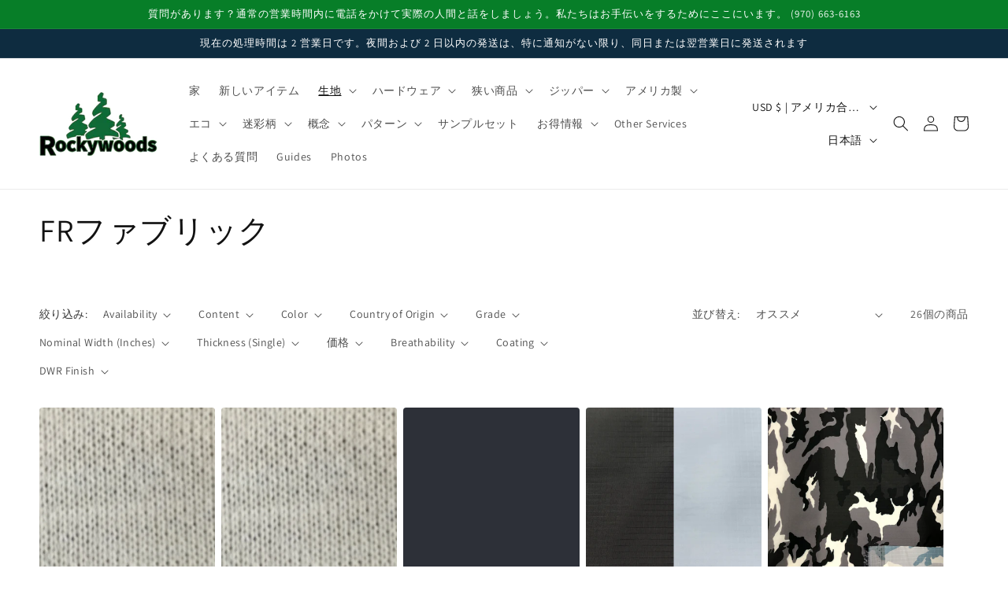

--- FILE ---
content_type: text/javascript; charset=utf-8
request_url: https://rockywoods.com/products/70d-ripstop-nylon-flame-retardant-fabric.js
body_size: 1327
content:
{"id":8432362520860,"title":"70 Denier Ripstop Nylon Flame Retardant Fabric (Sold per Yard)","handle":"70d-ripstop-nylon-flame-retardant-fabric","description":"\u003cbr\u003e\u003cp\u003e70 Denier Ripstop Nylon Flame Retardant Fabric\u003cbr\u003eUrethane coated\u003cbr\u003eDWR\u003cbr\u003e\u003c\/p\u003e\u003cp\u003eFlame retardant to  CPAI-84\u003c\/p\u003eAlso known as a 1.9oz coated ripstop\u003cbr\u003e\u003cbr\u003e*The black is now under item# \u003ca href=\"http:\/\/www.rockywoods.com\/Fabrics-Kits\/Ripstop-Nylon-Fabrics\/Coated-Ripstop-Nylon-Fabric\" target=\"_self\"\u003e1986-BFR\u003c\/a\u003e","published_at":"2023-07-14T12:46:29-06:00","created_at":"2023-07-14T12:46:31-06:00","vendor":"Rockywoods Fabrics","type":"FR Fabrics, Lightweight Ripstop","tags":["all","Categorized","FB","fr fabrics","lightweight ripstop","ripstop"],"price":50,"price_min":50,"price_max":737,"available":true,"price_varies":true,"compare_at_price":null,"compare_at_price_min":0,"compare_at_price_max":0,"compare_at_price_varies":false,"variants":[{"id":45810536349980,"title":"Black \/ Linear Yard","option1":"Black","option2":"Linear Yard","option3":null,"sku":"63-70D-RIPSTOP-FR-Black","requires_shipping":true,"taxable":true,"featured_image":{"id":49715423478044,"product_id":8432362520860,"position":2,"created_at":"2025-06-03T15:52:45-06:00","updated_at":"2025-06-03T15:52:46-06:00","alt":null,"width":1080,"height":1080,"src":"https:\/\/cdn.shopify.com\/s\/files\/1\/0737\/5775\/3628\/files\/productsonthewebsite_56.png?v=1748987566","variant_ids":[45810536349980,45810536415516,46024539242780]},"available":true,"name":"70 Denier Ripstop Nylon Flame Retardant Fabric (Sold per Yard) - Black \/ Linear Yard","public_title":"Black \/ Linear Yard","options":["Black","Linear Yard"],"price":737,"weight":113,"compare_at_price":null,"inventory_management":"shopify","barcode":null,"featured_media":{"alt":null,"id":41134905065756,"position":2,"preview_image":{"aspect_ratio":1.0,"height":1080,"width":1080,"src":"https:\/\/cdn.shopify.com\/s\/files\/1\/0737\/5775\/3628\/files\/productsonthewebsite_56.png?v=1748987566"}},"quantity_rule":{"min":1,"max":null,"increment":1},"quantity_price_breaks":[],"requires_selling_plan":false,"selling_plan_allocations":[]},{"id":45810536382748,"title":"White \/ Linear Yard","option1":"White","option2":"Linear Yard","option3":null,"sku":"63-70D-RIPSTOP-FR-White","requires_shipping":true,"taxable":true,"featured_image":{"id":49715423772956,"product_id":8432362520860,"position":4,"created_at":"2025-06-03T15:52:49-06:00","updated_at":"2025-06-03T15:52:50-06:00","alt":null,"width":1080,"height":1080,"src":"https:\/\/cdn.shopify.com\/s\/files\/1\/0737\/5775\/3628\/files\/productsonthewebsite_58.png?v=1748987570","variant_ids":[45810536382748,45810536448284,46024539275548]},"available":true,"name":"70 Denier Ripstop Nylon Flame Retardant Fabric (Sold per Yard) - White \/ Linear Yard","public_title":"White \/ Linear Yard","options":["White","Linear Yard"],"price":737,"weight":113,"compare_at_price":null,"inventory_management":"shopify","barcode":null,"featured_media":{"alt":null,"id":41134905196828,"position":4,"preview_image":{"aspect_ratio":1.0,"height":1080,"width":1080,"src":"https:\/\/cdn.shopify.com\/s\/files\/1\/0737\/5775\/3628\/files\/productsonthewebsite_58.png?v=1748987570"}},"quantity_rule":{"min":1,"max":null,"increment":1},"quantity_price_breaks":[],"requires_selling_plan":false,"selling_plan_allocations":[]},{"id":45810536415516,"title":"Black \/ 100 Yard Roll","option1":"Black","option2":"100 Yard Roll","option3":null,"sku":"63-70D-RIPSTOP-FR-Black","requires_shipping":true,"taxable":true,"featured_image":{"id":49715423478044,"product_id":8432362520860,"position":2,"created_at":"2025-06-03T15:52:45-06:00","updated_at":"2025-06-03T15:52:46-06:00","alt":null,"width":1080,"height":1080,"src":"https:\/\/cdn.shopify.com\/s\/files\/1\/0737\/5775\/3628\/files\/productsonthewebsite_56.png?v=1748987566","variant_ids":[45810536349980,45810536415516,46024539242780]},"available":true,"name":"70 Denier Ripstop Nylon Flame Retardant Fabric (Sold per Yard) - Black \/ 100 Yard Roll","public_title":"Black \/ 100 Yard Roll","options":["Black","100 Yard Roll"],"price":737,"weight":113,"compare_at_price":null,"inventory_management":"shopify","barcode":null,"featured_media":{"alt":null,"id":41134905065756,"position":2,"preview_image":{"aspect_ratio":1.0,"height":1080,"width":1080,"src":"https:\/\/cdn.shopify.com\/s\/files\/1\/0737\/5775\/3628\/files\/productsonthewebsite_56.png?v=1748987566"}},"quantity_rule":{"min":1,"max":null,"increment":1},"quantity_price_breaks":[],"requires_selling_plan":false,"selling_plan_allocations":[]},{"id":45810536448284,"title":"White \/ 100 Yard Roll","option1":"White","option2":"100 Yard Roll","option3":null,"sku":"63-70D-RIPSTOP-FR-White","requires_shipping":true,"taxable":true,"featured_image":{"id":49715423772956,"product_id":8432362520860,"position":4,"created_at":"2025-06-03T15:52:49-06:00","updated_at":"2025-06-03T15:52:50-06:00","alt":null,"width":1080,"height":1080,"src":"https:\/\/cdn.shopify.com\/s\/files\/1\/0737\/5775\/3628\/files\/productsonthewebsite_58.png?v=1748987570","variant_ids":[45810536382748,45810536448284,46024539275548]},"available":true,"name":"70 Denier Ripstop Nylon Flame Retardant Fabric (Sold per Yard) - White \/ 100 Yard Roll","public_title":"White \/ 100 Yard Roll","options":["White","100 Yard Roll"],"price":737,"weight":113,"compare_at_price":null,"inventory_management":"shopify","barcode":null,"featured_media":{"alt":null,"id":41134905196828,"position":4,"preview_image":{"aspect_ratio":1.0,"height":1080,"width":1080,"src":"https:\/\/cdn.shopify.com\/s\/files\/1\/0737\/5775\/3628\/files\/productsonthewebsite_58.png?v=1748987570"}},"quantity_rule":{"min":1,"max":null,"increment":1},"quantity_price_breaks":[],"requires_selling_plan":false,"selling_plan_allocations":[]},{"id":46024539242780,"title":"Black \/ SAMPLE SWATCH","option1":"Black","option2":"SAMPLE SWATCH","option3":null,"sku":"02-SAM70D-RIPSTOP-FR-Black","requires_shipping":true,"taxable":true,"featured_image":{"id":49715423478044,"product_id":8432362520860,"position":2,"created_at":"2025-06-03T15:52:45-06:00","updated_at":"2025-06-03T15:52:46-06:00","alt":null,"width":1080,"height":1080,"src":"https:\/\/cdn.shopify.com\/s\/files\/1\/0737\/5775\/3628\/files\/productsonthewebsite_56.png?v=1748987566","variant_ids":[45810536349980,45810536415516,46024539242780]},"available":true,"name":"70 Denier Ripstop Nylon Flame Retardant Fabric (Sold per Yard) - Black \/ SAMPLE SWATCH","public_title":"Black \/ SAMPLE SWATCH","options":["Black","SAMPLE SWATCH"],"price":50,"weight":3,"compare_at_price":null,"inventory_management":null,"barcode":null,"featured_media":{"alt":null,"id":41134905065756,"position":2,"preview_image":{"aspect_ratio":1.0,"height":1080,"width":1080,"src":"https:\/\/cdn.shopify.com\/s\/files\/1\/0737\/5775\/3628\/files\/productsonthewebsite_56.png?v=1748987566"}},"quantity_rule":{"min":1,"max":null,"increment":1},"quantity_price_breaks":[],"requires_selling_plan":false,"selling_plan_allocations":[]},{"id":46024539275548,"title":"White \/ SAMPLE SWATCH","option1":"White","option2":"SAMPLE SWATCH","option3":null,"sku":"02-SAM70D-RIPSTOP-FR-White","requires_shipping":true,"taxable":true,"featured_image":{"id":49715423772956,"product_id":8432362520860,"position":4,"created_at":"2025-06-03T15:52:49-06:00","updated_at":"2025-06-03T15:52:50-06:00","alt":null,"width":1080,"height":1080,"src":"https:\/\/cdn.shopify.com\/s\/files\/1\/0737\/5775\/3628\/files\/productsonthewebsite_58.png?v=1748987570","variant_ids":[45810536382748,45810536448284,46024539275548]},"available":true,"name":"70 Denier Ripstop Nylon Flame Retardant Fabric (Sold per Yard) - White \/ SAMPLE SWATCH","public_title":"White \/ SAMPLE SWATCH","options":["White","SAMPLE SWATCH"],"price":50,"weight":3,"compare_at_price":null,"inventory_management":null,"barcode":null,"featured_media":{"alt":null,"id":41134905196828,"position":4,"preview_image":{"aspect_ratio":1.0,"height":1080,"width":1080,"src":"https:\/\/cdn.shopify.com\/s\/files\/1\/0737\/5775\/3628\/files\/productsonthewebsite_58.png?v=1748987570"}},"quantity_rule":{"min":1,"max":null,"increment":1},"quantity_price_breaks":[],"requires_selling_plan":false,"selling_plan_allocations":[]}],"images":["\/\/cdn.shopify.com\/s\/files\/1\/0737\/5775\/3628\/files\/productsonthewebsite_55.png?v=1748987548","\/\/cdn.shopify.com\/s\/files\/1\/0737\/5775\/3628\/files\/productsonthewebsite_56.png?v=1748987566","\/\/cdn.shopify.com\/s\/files\/1\/0737\/5775\/3628\/files\/productsonthewebsite_57.png?v=1748987570","\/\/cdn.shopify.com\/s\/files\/1\/0737\/5775\/3628\/files\/productsonthewebsite_58.png?v=1748987570","\/\/cdn.shopify.com\/s\/files\/1\/0737\/5775\/3628\/files\/productsonthewebsite_59.png?v=1748987571"],"featured_image":"\/\/cdn.shopify.com\/s\/files\/1\/0737\/5775\/3628\/files\/productsonthewebsite_55.png?v=1748987548","options":[{"name":"COLOR","position":1,"values":["Black","White"]},{"name":"SIZE","position":2,"values":["Linear Yard","100 Yard Roll","SAMPLE SWATCH"]}],"url":"\/products\/70d-ripstop-nylon-flame-retardant-fabric","media":[{"alt":null,"id":41134904541468,"position":1,"preview_image":{"aspect_ratio":1.0,"height":1080,"width":1080,"src":"https:\/\/cdn.shopify.com\/s\/files\/1\/0737\/5775\/3628\/files\/productsonthewebsite_55.png?v=1748987548"},"aspect_ratio":1.0,"height":1080,"media_type":"image","src":"https:\/\/cdn.shopify.com\/s\/files\/1\/0737\/5775\/3628\/files\/productsonthewebsite_55.png?v=1748987548","width":1080},{"alt":null,"id":41134905065756,"position":2,"preview_image":{"aspect_ratio":1.0,"height":1080,"width":1080,"src":"https:\/\/cdn.shopify.com\/s\/files\/1\/0737\/5775\/3628\/files\/productsonthewebsite_56.png?v=1748987566"},"aspect_ratio":1.0,"height":1080,"media_type":"image","src":"https:\/\/cdn.shopify.com\/s\/files\/1\/0737\/5775\/3628\/files\/productsonthewebsite_56.png?v=1748987566","width":1080},{"alt":null,"id":41134905131292,"position":3,"preview_image":{"aspect_ratio":1.0,"height":1080,"width":1080,"src":"https:\/\/cdn.shopify.com\/s\/files\/1\/0737\/5775\/3628\/files\/productsonthewebsite_57.png?v=1748987570"},"aspect_ratio":1.0,"height":1080,"media_type":"image","src":"https:\/\/cdn.shopify.com\/s\/files\/1\/0737\/5775\/3628\/files\/productsonthewebsite_57.png?v=1748987570","width":1080},{"alt":null,"id":41134905196828,"position":4,"preview_image":{"aspect_ratio":1.0,"height":1080,"width":1080,"src":"https:\/\/cdn.shopify.com\/s\/files\/1\/0737\/5775\/3628\/files\/productsonthewebsite_58.png?v=1748987570"},"aspect_ratio":1.0,"height":1080,"media_type":"image","src":"https:\/\/cdn.shopify.com\/s\/files\/1\/0737\/5775\/3628\/files\/productsonthewebsite_58.png?v=1748987570","width":1080},{"alt":null,"id":41134905262364,"position":5,"preview_image":{"aspect_ratio":1.0,"height":1080,"width":1080,"src":"https:\/\/cdn.shopify.com\/s\/files\/1\/0737\/5775\/3628\/files\/productsonthewebsite_59.png?v=1748987571"},"aspect_ratio":1.0,"height":1080,"media_type":"image","src":"https:\/\/cdn.shopify.com\/s\/files\/1\/0737\/5775\/3628\/files\/productsonthewebsite_59.png?v=1748987571","width":1080}],"requires_selling_plan":false,"selling_plan_groups":[]}

--- FILE ---
content_type: text/javascript; charset=utf-8
request_url: https://rockywoods.com/products/70d-coated-ripstop-nylon-fabric-with-fr-and-uv-treatment.js
body_size: 1722
content:
{"id":8430229848348,"title":"70 Denier coated Ripstop Nylon Fabric with FR and UV Treatment (Sold per Yard)","handle":"70d-coated-ripstop-nylon-fabric-with-fr-and-uv-treatment","description":"\u003cp\u003e\u003cstrong\u003eNow only available in black and white.\u003c\/strong\u003e\u003c\/p\u003e\n\u003cp\u003e\u003cbr\u003e\u003cb\u003e\u003cspan style=\"font-size: small;\"\u003e \u003c\/span\u003e\u003c\/b\u003e\u003cspan style=\"font-size: small;\"\u003eMade in USA. \u003cbr\u003e\u003c\/span\u003e\u003c\/p\u003e\n\u003cp\u003e\u003cspan style=\"font-size: small;\"\u003eThis light 70 \u003cabbr title=\"Denier \/Ààd…õnj…ôr\/ or D is a unit of measure for the linear mass density of fibers. It is defined as the mass in grams per 9000 meters.\"\u003e Denier\u003c\/abbr\u003e (or 1.9oz\/sq yd) ripstop nylon has 3\/4oz of polyurethane coating to make it impervious to wind and water. It has been treated with a flame retardant and UV inhibitor.\u003cbr\u003e\u003cbr\u003eFlame retardant to pass ASTM6413D and passes small scale CPAI-84 and NFPA-701.\u003cbr\u003e\u003cbr\u003eThe UV inhibitor makes this fabric suitable for longer term use out in the sunlight. It will still fade and weather over time but at a slower rate than our standard 1.9 oz ripstop fabrics. If you are looking for a permanent awning or covering, we'd still recommend using a Sunbrella, marine fabric or our exterior blind fabric as they are engineered to withstand the sun's UV rays.\u003c\/span\u003e\u003c\/p\u003e\n\u003cp\u003eMade in the USA\u003c\/p\u003e","published_at":"2023-07-13T19:57:17-06:00","created_at":"2023-07-13T19:57:24-06:00","vendor":"Rockywoods Fabrics","type":"ALL-MADE IN USA, FR Fabrics, Lightweight Ripstop, USA FABRIC","tags":["all","all made in usa","Categorized","FB","fr fabrics","lightweight ripstop","ripstop","usa fabric"],"price":50,"price_min":50,"price_max":1949,"available":true,"price_varies":true,"compare_at_price":null,"compare_at_price_min":0,"compare_at_price_max":0,"compare_at_price_varies":false,"variants":[{"id":45810534711580,"title":"Black \/ Linear Yard","option1":"Black","option2":"Linear Yard","option3":null,"sku":"63-70DFRUV-Black","requires_shipping":true,"taxable":true,"featured_image":{"id":41811302646044,"product_id":8430229848348,"position":1,"created_at":"2023-07-17T13:51:10-06:00","updated_at":"2023-07-17T13:51:10-06:00","alt":null,"width":500,"height":500,"src":"https:\/\/cdn.shopify.com\/s\/files\/1\/0737\/5775\/3628\/files\/250249.jpg?v=1689623470","variant_ids":[45810534711580,45810534809884,46024552186140]},"available":true,"name":"70 Denier coated Ripstop Nylon Fabric with FR and UV Treatment (Sold per Yard) - Black \/ Linear Yard","public_title":"Black \/ Linear Yard","options":["Black","Linear Yard"],"price":1949,"weight":128,"compare_at_price":null,"inventory_management":"shopify","barcode":null,"featured_media":{"alt":null,"id":34177568211228,"position":1,"preview_image":{"aspect_ratio":1.0,"height":500,"width":500,"src":"https:\/\/cdn.shopify.com\/s\/files\/1\/0737\/5775\/3628\/files\/250249.jpg?v=1689623470"}},"quantity_rule":{"min":1,"max":null,"increment":1},"quantity_price_breaks":[],"requires_selling_plan":false,"selling_plan_allocations":[]},{"id":45810534744348,"title":"White \/ Linear Yard","option1":"White","option2":"Linear Yard","option3":null,"sku":"63-70DFRUV-White","requires_shipping":true,"taxable":true,"featured_image":{"id":41811303006492,"product_id":8430229848348,"position":2,"created_at":"2023-07-17T13:51:14-06:00","updated_at":"2023-07-17T13:51:14-06:00","alt":null,"width":500,"height":500,"src":"https:\/\/cdn.shopify.com\/s\/files\/1\/0737\/5775\/3628\/files\/250207.jpg?v=1689623474","variant_ids":[45810534744348,45810534842652,46024552218908]},"available":true,"name":"70 Denier coated Ripstop Nylon Fabric with FR and UV Treatment (Sold per Yard) - White \/ Linear Yard","public_title":"White \/ Linear Yard","options":["White","Linear Yard"],"price":1949,"weight":128,"compare_at_price":null,"inventory_management":"shopify","barcode":null,"featured_media":{"alt":null,"id":34177568506140,"position":2,"preview_image":{"aspect_ratio":1.0,"height":500,"width":500,"src":"https:\/\/cdn.shopify.com\/s\/files\/1\/0737\/5775\/3628\/files\/250207.jpg?v=1689623474"}},"quantity_rule":{"min":1,"max":null,"increment":1},"quantity_price_breaks":[],"requires_selling_plan":false,"selling_plan_allocations":[]},{"id":45810534809884,"title":"Black \/ 125 Yard Roll","option1":"Black","option2":"125 Yard Roll","option3":null,"sku":"63-70DFRUV-Black","requires_shipping":true,"taxable":true,"featured_image":{"id":41811302646044,"product_id":8430229848348,"position":1,"created_at":"2023-07-17T13:51:10-06:00","updated_at":"2023-07-17T13:51:10-06:00","alt":null,"width":500,"height":500,"src":"https:\/\/cdn.shopify.com\/s\/files\/1\/0737\/5775\/3628\/files\/250249.jpg?v=1689623470","variant_ids":[45810534711580,45810534809884,46024552186140]},"available":true,"name":"70 Denier coated Ripstop Nylon Fabric with FR and UV Treatment (Sold per Yard) - Black \/ 125 Yard Roll","public_title":"Black \/ 125 Yard Roll","options":["Black","125 Yard Roll"],"price":1949,"weight":128,"compare_at_price":null,"inventory_management":"shopify","barcode":null,"featured_media":{"alt":null,"id":34177568211228,"position":1,"preview_image":{"aspect_ratio":1.0,"height":500,"width":500,"src":"https:\/\/cdn.shopify.com\/s\/files\/1\/0737\/5775\/3628\/files\/250249.jpg?v=1689623470"}},"quantity_rule":{"min":1,"max":null,"increment":1},"quantity_price_breaks":[],"requires_selling_plan":false,"selling_plan_allocations":[]},{"id":45810534842652,"title":"White \/ 125 Yard Roll","option1":"White","option2":"125 Yard Roll","option3":null,"sku":"63-70DFRUV-White","requires_shipping":true,"taxable":true,"featured_image":{"id":41811303006492,"product_id":8430229848348,"position":2,"created_at":"2023-07-17T13:51:14-06:00","updated_at":"2023-07-17T13:51:14-06:00","alt":null,"width":500,"height":500,"src":"https:\/\/cdn.shopify.com\/s\/files\/1\/0737\/5775\/3628\/files\/250207.jpg?v=1689623474","variant_ids":[45810534744348,45810534842652,46024552218908]},"available":true,"name":"70 Denier coated Ripstop Nylon Fabric with FR and UV Treatment (Sold per Yard) - White \/ 125 Yard Roll","public_title":"White \/ 125 Yard Roll","options":["White","125 Yard Roll"],"price":1949,"weight":128,"compare_at_price":null,"inventory_management":"shopify","barcode":null,"featured_media":{"alt":null,"id":34177568506140,"position":2,"preview_image":{"aspect_ratio":1.0,"height":500,"width":500,"src":"https:\/\/cdn.shopify.com\/s\/files\/1\/0737\/5775\/3628\/files\/250207.jpg?v=1689623474"}},"quantity_rule":{"min":1,"max":null,"increment":1},"quantity_price_breaks":[],"requires_selling_plan":false,"selling_plan_allocations":[]},{"id":46024552186140,"title":"Black \/ SAMPLE SWATCH","option1":"Black","option2":"SAMPLE SWATCH","option3":null,"sku":"02-SAM70DFRUV-Black","requires_shipping":true,"taxable":true,"featured_image":{"id":41811302646044,"product_id":8430229848348,"position":1,"created_at":"2023-07-17T13:51:10-06:00","updated_at":"2023-07-17T13:51:10-06:00","alt":null,"width":500,"height":500,"src":"https:\/\/cdn.shopify.com\/s\/files\/1\/0737\/5775\/3628\/files\/250249.jpg?v=1689623470","variant_ids":[45810534711580,45810534809884,46024552186140]},"available":true,"name":"70 Denier coated Ripstop Nylon Fabric with FR and UV Treatment (Sold per Yard) - Black \/ SAMPLE SWATCH","public_title":"Black \/ SAMPLE SWATCH","options":["Black","SAMPLE SWATCH"],"price":50,"weight":3,"compare_at_price":null,"inventory_management":null,"barcode":null,"featured_media":{"alt":null,"id":34177568211228,"position":1,"preview_image":{"aspect_ratio":1.0,"height":500,"width":500,"src":"https:\/\/cdn.shopify.com\/s\/files\/1\/0737\/5775\/3628\/files\/250249.jpg?v=1689623470"}},"quantity_rule":{"min":1,"max":null,"increment":1},"quantity_price_breaks":[],"requires_selling_plan":false,"selling_plan_allocations":[]},{"id":46024552218908,"title":"White \/ SAMPLE SWATCH","option1":"White","option2":"SAMPLE SWATCH","option3":null,"sku":"02-SAM70DFRUV-White","requires_shipping":true,"taxable":true,"featured_image":{"id":41811303006492,"product_id":8430229848348,"position":2,"created_at":"2023-07-17T13:51:14-06:00","updated_at":"2023-07-17T13:51:14-06:00","alt":null,"width":500,"height":500,"src":"https:\/\/cdn.shopify.com\/s\/files\/1\/0737\/5775\/3628\/files\/250207.jpg?v=1689623474","variant_ids":[45810534744348,45810534842652,46024552218908]},"available":true,"name":"70 Denier coated Ripstop Nylon Fabric with FR and UV Treatment (Sold per Yard) - White \/ SAMPLE SWATCH","public_title":"White \/ SAMPLE SWATCH","options":["White","SAMPLE SWATCH"],"price":50,"weight":3,"compare_at_price":null,"inventory_management":null,"barcode":null,"featured_media":{"alt":null,"id":34177568506140,"position":2,"preview_image":{"aspect_ratio":1.0,"height":500,"width":500,"src":"https:\/\/cdn.shopify.com\/s\/files\/1\/0737\/5775\/3628\/files\/250207.jpg?v=1689623474"}},"quantity_rule":{"min":1,"max":null,"increment":1},"quantity_price_breaks":[],"requires_selling_plan":false,"selling_plan_allocations":[]}],"images":["\/\/cdn.shopify.com\/s\/files\/1\/0737\/5775\/3628\/files\/250249.jpg?v=1689623470","\/\/cdn.shopify.com\/s\/files\/1\/0737\/5775\/3628\/files\/250207.jpg?v=1689623474"],"featured_image":"\/\/cdn.shopify.com\/s\/files\/1\/0737\/5775\/3628\/files\/250249.jpg?v=1689623470","options":[{"name":"COLOR","position":1,"values":["Black","White"]},{"name":"SIZE","position":2,"values":["Linear Yard","125 Yard Roll","SAMPLE SWATCH"]}],"url":"\/products\/70d-coated-ripstop-nylon-fabric-with-fr-and-uv-treatment","media":[{"alt":null,"id":34177568211228,"position":1,"preview_image":{"aspect_ratio":1.0,"height":500,"width":500,"src":"https:\/\/cdn.shopify.com\/s\/files\/1\/0737\/5775\/3628\/files\/250249.jpg?v=1689623470"},"aspect_ratio":1.0,"height":500,"media_type":"image","src":"https:\/\/cdn.shopify.com\/s\/files\/1\/0737\/5775\/3628\/files\/250249.jpg?v=1689623470","width":500},{"alt":null,"id":34177568506140,"position":2,"preview_image":{"aspect_ratio":1.0,"height":500,"width":500,"src":"https:\/\/cdn.shopify.com\/s\/files\/1\/0737\/5775\/3628\/files\/250207.jpg?v=1689623474"},"aspect_ratio":1.0,"height":500,"media_type":"image","src":"https:\/\/cdn.shopify.com\/s\/files\/1\/0737\/5775\/3628\/files\/250207.jpg?v=1689623474","width":500}],"requires_selling_plan":false,"selling_plan_groups":[]}

--- FILE ---
content_type: text/javascript; charset=utf-8
request_url: https://rockywoods.com/products/highly-flame-retardant-multicam.js
body_size: 1085
content:
{"id":8430205370652,"title":"Highly Flame Retardant  - MultiCam® (Sold Per Yard)","handle":"highly-flame-retardant-multicam","description":"\u003cp\u003eUncoated, highly flame retardant fabric, believed to be Defender or Nomex, but untagged, so cannot be sold as such. This is a nice, light weight fabric perfect for clothing.\u003c\/p\u003e","published_at":"2023-07-13T19:49:59-06:00","created_at":"2023-07-13T19:50:02-06:00","vendor":"Rockywoods Fabrics","type":"ALL-MADE IN USA, FR Fabrics, Military Activewear, MultiCam HQ, USA FABRIC","tags":["all","all made in usa","Categorized","FB","fr fabrics","military activewear","military fabrics","multicam hq","usa fabric"],"price":50,"price_min":50,"price_max":2079,"available":true,"price_varies":true,"compare_at_price":null,"compare_at_price_min":0,"compare_at_price_max":0,"compare_at_price_varies":false,"variants":[{"id":45810556403996,"title":"Linear Yard","option1":"Linear Yard","option2":null,"option3":null,"sku":"61-NO-FLAME-MC","requires_shipping":true,"taxable":true,"featured_image":{"id":41773525008668,"product_id":8430205370652,"position":1,"created_at":"2023-07-13T19:52:11-06:00","updated_at":"2023-07-13T19:52:11-06:00","alt":null,"width":2638,"height":2638,"src":"https:\/\/cdn.shopify.com\/s\/files\/1\/0737\/5775\/3628\/files\/634414_937e9d67-aab6-45e0-a999-204c25fe81dd.jpg?v=1689299531","variant_ids":[45810556403996,45810556436764,46024556282140]},"available":true,"name":"Highly Flame Retardant  - MultiCam® (Sold Per Yard) - Linear Yard","public_title":"Linear Yard","options":["Linear Yard"],"price":2079,"weight":312,"compare_at_price":null,"inventory_management":"shopify","barcode":null,"featured_media":{"alt":null,"id":34139146125596,"position":1,"preview_image":{"aspect_ratio":1.0,"height":2638,"width":2638,"src":"https:\/\/cdn.shopify.com\/s\/files\/1\/0737\/5775\/3628\/files\/634414_937e9d67-aab6-45e0-a999-204c25fe81dd.jpg?v=1689299531"}},"quantity_rule":{"min":1,"max":null,"increment":1},"quantity_price_breaks":[],"requires_selling_plan":false,"selling_plan_allocations":[]},{"id":45810556436764,"title":"50 Yard Roll","option1":"50 Yard Roll","option2":null,"option3":null,"sku":"61-NO-FLAME-MC","requires_shipping":true,"taxable":true,"featured_image":{"id":41773525008668,"product_id":8430205370652,"position":1,"created_at":"2023-07-13T19:52:11-06:00","updated_at":"2023-07-13T19:52:11-06:00","alt":null,"width":2638,"height":2638,"src":"https:\/\/cdn.shopify.com\/s\/files\/1\/0737\/5775\/3628\/files\/634414_937e9d67-aab6-45e0-a999-204c25fe81dd.jpg?v=1689299531","variant_ids":[45810556403996,45810556436764,46024556282140]},"available":true,"name":"Highly Flame Retardant  - MultiCam® (Sold Per Yard) - 50 Yard Roll","public_title":"50 Yard Roll","options":["50 Yard Roll"],"price":2079,"weight":312,"compare_at_price":null,"inventory_management":"shopify","barcode":null,"featured_media":{"alt":null,"id":34139146125596,"position":1,"preview_image":{"aspect_ratio":1.0,"height":2638,"width":2638,"src":"https:\/\/cdn.shopify.com\/s\/files\/1\/0737\/5775\/3628\/files\/634414_937e9d67-aab6-45e0-a999-204c25fe81dd.jpg?v=1689299531"}},"quantity_rule":{"min":1,"max":null,"increment":1},"quantity_price_breaks":[],"requires_selling_plan":false,"selling_plan_allocations":[]},{"id":46024556282140,"title":"SAMPLE SWATCH","option1":"SAMPLE SWATCH","option2":null,"option3":null,"sku":"02-SAMNO-FLAME-MC","requires_shipping":true,"taxable":true,"featured_image":{"id":41773525008668,"product_id":8430205370652,"position":1,"created_at":"2023-07-13T19:52:11-06:00","updated_at":"2023-07-13T19:52:11-06:00","alt":null,"width":2638,"height":2638,"src":"https:\/\/cdn.shopify.com\/s\/files\/1\/0737\/5775\/3628\/files\/634414_937e9d67-aab6-45e0-a999-204c25fe81dd.jpg?v=1689299531","variant_ids":[45810556403996,45810556436764,46024556282140]},"available":true,"name":"Highly Flame Retardant  - MultiCam® (Sold Per Yard) - SAMPLE SWATCH","public_title":"SAMPLE SWATCH","options":["SAMPLE SWATCH"],"price":50,"weight":3,"compare_at_price":null,"inventory_management":null,"barcode":null,"featured_media":{"alt":null,"id":34139146125596,"position":1,"preview_image":{"aspect_ratio":1.0,"height":2638,"width":2638,"src":"https:\/\/cdn.shopify.com\/s\/files\/1\/0737\/5775\/3628\/files\/634414_937e9d67-aab6-45e0-a999-204c25fe81dd.jpg?v=1689299531"}},"quantity_rule":{"min":1,"max":null,"increment":1},"quantity_price_breaks":[],"requires_selling_plan":false,"selling_plan_allocations":[]}],"images":["\/\/cdn.shopify.com\/s\/files\/1\/0737\/5775\/3628\/files\/634414_937e9d67-aab6-45e0-a999-204c25fe81dd.jpg?v=1689299531"],"featured_image":"\/\/cdn.shopify.com\/s\/files\/1\/0737\/5775\/3628\/files\/634414_937e9d67-aab6-45e0-a999-204c25fe81dd.jpg?v=1689299531","options":[{"name":"SIZE","position":1,"values":["Linear Yard","50 Yard Roll","SAMPLE SWATCH"]}],"url":"\/products\/highly-flame-retardant-multicam","media":[{"alt":null,"id":34139146125596,"position":1,"preview_image":{"aspect_ratio":1.0,"height":2638,"width":2638,"src":"https:\/\/cdn.shopify.com\/s\/files\/1\/0737\/5775\/3628\/files\/634414_937e9d67-aab6-45e0-a999-204c25fe81dd.jpg?v=1689299531"},"aspect_ratio":1.0,"height":2638,"media_type":"image","src":"https:\/\/cdn.shopify.com\/s\/files\/1\/0737\/5775\/3628\/files\/634414_937e9d67-aab6-45e0-a999-204c25fe81dd.jpg?v=1689299531","width":2638}],"requires_selling_plan":false,"selling_plan_groups":[]}

--- FILE ---
content_type: text/javascript; charset=utf-8
request_url: https://rockywoods.com/products/springfield-85oz-dh-bw-fabric.js
body_size: 1485
content:
{"id":8432388342044,"title":"Springfield 8.5oz DH BW Fabric (Sold per Yard)","handle":"springfield-85oz-dh-bw-fabric","description":"\u003cp\u003e\u003cbr\u003e\u003c\/p\u003e\n\u003cp\u003e \u003c\/p\u003e\n\u003cp\u003eSpringfield DH BW is a 48% Tencel 40% Modacrylic 12% Aramid blend of fibers that provides exceptional flash fire and electric arc protection. These fabrics may be a bit off-color but are otherwise first quality goods.\u003c\/p\u003e\n\u003cp\u003eSpringfield's new inherently FR fabric, exceeds industry standards by offering more than twice the protection of any chemically treated cotton\/nylon fabric when exposed to a 4-second flash fire.\u003c\/p\u003e\n\u003cp\u003eA third hazard is not knowing if the FR protection in your garment has been compromised by accidentally laundering with certain chemicals or bleach. Springfield DH fabric eliminates this hazard because it's inherently FR. This ensures maximum protection against electric arc and flash fire for the life of the garment. Inherent FR protection cannot be washed out or worn away like FR treated cotton\/nylon blends. If you can wear the garment, you can be sure you're protected.\u003c\/p\u003e\n\u003cp\u003eIn fact, under normal wear conditions, garments made with Springfield DH fabric can last up to two times longer than FR treated cotton\/nylon garments. This new dual-hazard fabric is designed to withstand rigorous wash conditions in industrial laundries with no loss of FR properties. Springfield DH fabric retains an excellent after-wash appearance and has a low propensity for pilling.\u003c\/p\u003e\n\u003cp\u003eUnion dye shades can be achieved with good colorfastness properties. Springfield DH is also available in ANSI 107 and CSA Z96 high visibility colors.\u003c\/p\u003e\n\u003cp\u003eSpringfield DH retains significant strength and structural integrity after thermal exposure, ensuring the fabric remains intact. It will not melt, stick or drip when exposed to extreme temperature or flame.\u003c\/p\u003e\n\u003cp\u003eIn addition to providing a high level of protection, Springfield DH also has excellent breathability and optimized moisture management to keep the wearer cooler, drier and more comfortable. Plus, it's appropriate for casual wear ‚ a big advantage for workers who prefer not to carry their clothing to the job site.\u003c\/p\u003e\n\u003cp\u003eThe more you know about Springfield DH fabric, the safer you'll be.\u003c\/p\u003e\n\u003cp\u003e\u003cb\u003e Compliance\u003c\/b\u003e \u003cbr\u003e\u003c\/p\u003e\n\u003cblockquote style=\"margin: 0 0 0 40px; border: none; padding: 0px;\"\u003e\n\u003cdiv style=\"text-align: left;\"\u003eNFPA 2112\u003c\/div\u003e\n\u003cdiv style=\"text-align: left;\"\u003eNFPA 70E HRC 2\u003c\/div\u003e\n\u003cdiv style=\"text-align: left;\"\u003eNFPA 1977\u003c\/div\u003e\n\u003cdiv style=\"text-align: left;\"\u003eNFPA 1975\u003c\/div\u003e\n\u003cdiv style=\"text-align: left;\"\u003eASTM F 1506\u003c\/div\u003e\n\u003cdiv style=\"text-align: left;\"\u003eCAN\/CGSB155.20\u003c\/div\u003e\n\u003c\/blockquote\u003e\n\u003cp\u003eMade in the USA\u003c\/p\u003e","published_at":"2023-07-14T12:57:45-06:00","created_at":"2023-07-14T12:57:46-06:00","vendor":"Rockywoods Fabrics","type":"ALL-MADE IN USA, FR Fabrics, HiVis Fabrics, USA FABRIC","tags":["all","all made in usa","Categorized","FB","fr fabrics","usa fabric"],"price":50,"price_min":50,"price_max":1829,"available":true,"price_varies":true,"compare_at_price":null,"compare_at_price_min":0,"compare_at_price_max":0,"compare_at_price_varies":false,"variants":[{"id":45810596053276,"title":"Hi-Vis Yellow \/ Linear Yard","option1":"Hi-Vis Yellow","option2":"Linear Yard","option3":null,"sku":"58-SDH85-Hi-Vis Yellow","requires_shipping":true,"taxable":true,"featured_image":{"id":41784893178140,"product_id":8432388342044,"position":1,"created_at":"2023-07-14T13:29:39-06:00","updated_at":"2023-07-14T13:29:39-06:00","alt":null,"width":1445,"height":1445,"src":"https:\/\/cdn.shopify.com\/s\/files\/1\/0737\/5775\/3628\/files\/251400.jpg?v=1689362979","variant_ids":[45810596053276,45810596086044,46024536424732]},"available":true,"name":"Springfield 8.5oz DH BW Fabric (Sold per Yard) - Hi-Vis Yellow \/ Linear Yard","public_title":"Hi-Vis Yellow \/ Linear Yard","options":["Hi-Vis Yellow","Linear Yard"],"price":1829,"weight":397,"compare_at_price":null,"inventory_management":"shopify","barcode":null,"featured_media":{"alt":null,"id":34150641041692,"position":1,"preview_image":{"aspect_ratio":1.0,"height":1445,"width":1445,"src":"https:\/\/cdn.shopify.com\/s\/files\/1\/0737\/5775\/3628\/files\/251400.jpg?v=1689362979"}},"quantity_rule":{"min":1,"max":null,"increment":1},"quantity_price_breaks":[],"requires_selling_plan":false,"selling_plan_allocations":[]},{"id":45810596086044,"title":"Hi-Vis Yellow \/ 100 Yard Roll","option1":"Hi-Vis Yellow","option2":"100 Yard Roll","option3":null,"sku":"58-SDH85-Hi-Vis Yellow","requires_shipping":true,"taxable":true,"featured_image":{"id":41784893178140,"product_id":8432388342044,"position":1,"created_at":"2023-07-14T13:29:39-06:00","updated_at":"2023-07-14T13:29:39-06:00","alt":null,"width":1445,"height":1445,"src":"https:\/\/cdn.shopify.com\/s\/files\/1\/0737\/5775\/3628\/files\/251400.jpg?v=1689362979","variant_ids":[45810596053276,45810596086044,46024536424732]},"available":true,"name":"Springfield 8.5oz DH BW Fabric (Sold per Yard) - Hi-Vis Yellow \/ 100 Yard Roll","public_title":"Hi-Vis Yellow \/ 100 Yard Roll","options":["Hi-Vis Yellow","100 Yard Roll"],"price":1829,"weight":397,"compare_at_price":null,"inventory_management":"shopify","barcode":null,"featured_media":{"alt":null,"id":34150641041692,"position":1,"preview_image":{"aspect_ratio":1.0,"height":1445,"width":1445,"src":"https:\/\/cdn.shopify.com\/s\/files\/1\/0737\/5775\/3628\/files\/251400.jpg?v=1689362979"}},"quantity_rule":{"min":1,"max":null,"increment":1},"quantity_price_breaks":[],"requires_selling_plan":false,"selling_plan_allocations":[]},{"id":46024536424732,"title":"Hi-Vis Yellow \/ SAMPLE SWATCH","option1":"Hi-Vis Yellow","option2":"SAMPLE SWATCH","option3":null,"sku":"02-SAMSDH85-Hi-Vis Yellow","requires_shipping":true,"taxable":true,"featured_image":{"id":41784893178140,"product_id":8432388342044,"position":1,"created_at":"2023-07-14T13:29:39-06:00","updated_at":"2023-07-14T13:29:39-06:00","alt":null,"width":1445,"height":1445,"src":"https:\/\/cdn.shopify.com\/s\/files\/1\/0737\/5775\/3628\/files\/251400.jpg?v=1689362979","variant_ids":[45810596053276,45810596086044,46024536424732]},"available":true,"name":"Springfield 8.5oz DH BW Fabric (Sold per Yard) - Hi-Vis Yellow \/ SAMPLE SWATCH","public_title":"Hi-Vis Yellow \/ SAMPLE SWATCH","options":["Hi-Vis Yellow","SAMPLE SWATCH"],"price":50,"weight":3,"compare_at_price":null,"inventory_management":null,"barcode":null,"featured_media":{"alt":null,"id":34150641041692,"position":1,"preview_image":{"aspect_ratio":1.0,"height":1445,"width":1445,"src":"https:\/\/cdn.shopify.com\/s\/files\/1\/0737\/5775\/3628\/files\/251400.jpg?v=1689362979"}},"quantity_rule":{"min":1,"max":null,"increment":1},"quantity_price_breaks":[],"requires_selling_plan":false,"selling_plan_allocations":[]}],"images":["\/\/cdn.shopify.com\/s\/files\/1\/0737\/5775\/3628\/files\/251400.jpg?v=1689362979"],"featured_image":"\/\/cdn.shopify.com\/s\/files\/1\/0737\/5775\/3628\/files\/251400.jpg?v=1689362979","options":[{"name":"COLOR","position":1,"values":["Hi-Vis Yellow"]},{"name":"SIZE","position":2,"values":["Linear Yard","100 Yard Roll","SAMPLE SWATCH"]}],"url":"\/products\/springfield-85oz-dh-bw-fabric","media":[{"alt":null,"id":34150641041692,"position":1,"preview_image":{"aspect_ratio":1.0,"height":1445,"width":1445,"src":"https:\/\/cdn.shopify.com\/s\/files\/1\/0737\/5775\/3628\/files\/251400.jpg?v=1689362979"},"aspect_ratio":1.0,"height":1445,"media_type":"image","src":"https:\/\/cdn.shopify.com\/s\/files\/1\/0737\/5775\/3628\/files\/251400.jpg?v=1689362979","width":1445}],"requires_selling_plan":false,"selling_plan_groups":[]}

--- FILE ---
content_type: text/javascript; charset=utf-8
request_url: https://rockywoods.com/products/fr-ripstop-fabric-ocp.js
body_size: 870
content:
{"id":9459488653596,"title":"***SECONDS*** Rayon\/Twaron\/Nylon FR Camo Ripstop Fabric - OCP (Sold per Yard)","handle":"fr-ripstop-fabric-ocp","description":"\u003ch4 style=\"text-align: center;\"\u003e\u003cspan style=\"color: #008000;\"\u003e\u003cspan style=\"box-sizing: border-box; font-family: Tahoma, Geneva, sans-serif; font-size: x-large;\"\u003e\u003cspan style=\"box-sizing: border-box; font-size: medium;\"\u003e\u003cstrong\u003e*** NO RETURNS \/ PLEASE READ BELOW BEFORE MAKING A PURCHASE ***\u003c\/strong\u003e\u003c\/span\u003e\u003c\/span\u003e\u003c\/span\u003e\u003c\/h4\u003e\n\u003cp\u003e\u003cstrong\u003eTHIS IS A SPECIAL PURCHASE OF RIPSTOP FABRIC. THIS IS A MIX OF 1ST AND 2ND QUALITY GOODS. WE DO SEE MINOR PRINTING ISSUES. SPECIAL PURCHASE PRICE IS THE SAME FOR 1 YARD OR 100. \u003c\/strong\u003e\u003cbr\u003e\u003cbr\u003e\u003cstrong\u003eTHIS IS BEST FOR SOMEONE WORKING ON A SMALL PROJECT OR A PROTOTYPE. \u003c\/strong\u003e\u003c\/p\u003e\n\u003cp\u003e65% Rayon, 25% Twaron, 10% Nylon. A nice shirt or light pant weight fabric. Rayon and Twaron are inertially flame retardant.\u003c\/p\u003e\n\u003cp\u003eTypically no longer than 3 yard pieces.\u003c\/p\u003e","published_at":"2024-06-07T13:21:12-06:00","created_at":"2024-06-07T11:30:12-06:00","vendor":"Rockywoods Fabrics","type":"Scorpion HQ, FR Fabrics, Camo 2nds, ALL-MADE IN USA, Cotton \u0026 Blends, Light Hunting, Military Activewear, Military Ripstop, USA FABRIC","tags":["all","all made in usa","camo 2nds","Categorized","cotton blends","FB","fr fabrics","light hunting","military activewear","military fabrics","military ripstop","scorpion hq","usa fabric","warmth"],"price":50,"price_min":50,"price_max":999,"available":true,"price_varies":true,"compare_at_price":null,"compare_at_price_min":0,"compare_at_price_max":0,"compare_at_price_varies":false,"variants":[{"id":49047151837468,"title":"Linear Yard","option1":"Linear Yard","option2":null,"option3":null,"sku":"61-FR-RIP-OCP-2nds","requires_shipping":true,"taxable":true,"featured_image":null,"available":true,"name":"***SECONDS*** Rayon\/Twaron\/Nylon FR Camo Ripstop Fabric - OCP (Sold per Yard) - Linear Yard","public_title":"Linear Yard","options":["Linear Yard"],"price":999,"weight":340,"compare_at_price":null,"inventory_management":"shopify","barcode":null,"quantity_rule":{"min":1,"max":null,"increment":1},"quantity_price_breaks":[],"requires_selling_plan":false,"selling_plan_allocations":[]},{"id":49047151870236,"title":"SAMPLE SWATCH","option1":"SAMPLE SWATCH","option2":null,"option3":null,"sku":"02-SAMFR-RIP-OCP-2nds","requires_shipping":true,"taxable":true,"featured_image":null,"available":true,"name":"***SECONDS*** Rayon\/Twaron\/Nylon FR Camo Ripstop Fabric - OCP (Sold per Yard) - SAMPLE SWATCH","public_title":"SAMPLE SWATCH","options":["SAMPLE SWATCH"],"price":50,"weight":3,"compare_at_price":null,"inventory_management":null,"barcode":null,"quantity_rule":{"min":1,"max":null,"increment":1},"quantity_price_breaks":[],"requires_selling_plan":false,"selling_plan_allocations":[]}],"images":["\/\/cdn.shopify.com\/s\/files\/1\/0737\/5775\/3628\/files\/thumbnail_IMG_0522.jpg?v=1717788095","\/\/cdn.shopify.com\/s\/files\/1\/0737\/5775\/3628\/files\/thumbnail_IMG_0523_a63acc10-9ce8-4717-a4ac-00bd59d58a70.jpg?v=1721674804"],"featured_image":"\/\/cdn.shopify.com\/s\/files\/1\/0737\/5775\/3628\/files\/thumbnail_IMG_0522.jpg?v=1717788095","options":[{"name":"SIZE","position":1,"values":["Linear Yard","SAMPLE SWATCH"]}],"url":"\/products\/fr-ripstop-fabric-ocp","media":[{"alt":null,"id":38554598932764,"position":1,"preview_image":{"aspect_ratio":1.0,"height":1920,"width":1920,"src":"https:\/\/cdn.shopify.com\/s\/files\/1\/0737\/5775\/3628\/files\/thumbnail_IMG_0522.jpg?v=1717788095"},"aspect_ratio":1.0,"height":1920,"media_type":"image","src":"https:\/\/cdn.shopify.com\/s\/files\/1\/0737\/5775\/3628\/files\/thumbnail_IMG_0522.jpg?v=1717788095","width":1920},{"alt":null,"id":39047281639708,"position":2,"preview_image":{"aspect_ratio":1.0,"height":1920,"width":1920,"src":"https:\/\/cdn.shopify.com\/s\/files\/1\/0737\/5775\/3628\/files\/thumbnail_IMG_0523_a63acc10-9ce8-4717-a4ac-00bd59d58a70.jpg?v=1721674804"},"aspect_ratio":1.0,"height":1920,"media_type":"image","src":"https:\/\/cdn.shopify.com\/s\/files\/1\/0737\/5775\/3628\/files\/thumbnail_IMG_0523_a63acc10-9ce8-4717-a4ac-00bd59d58a70.jpg?v=1721674804","width":1920}],"requires_selling_plan":false,"selling_plan_groups":[]}

--- FILE ---
content_type: text/javascript; charset=utf-8
request_url: https://rockywoods.com/products/100-yard-roll-of-10-oz-sq-yd-vinyl-laminated-polyester.js
body_size: 1878
content:
{"id":8430269727004,"title":"100 Yard Roll of 10 oz\/sq yd Vinyl Laminated Polyester (Sold per 100 yard roll)","handle":"100-yard-roll-of-10-oz-sq-yd-vinyl-laminated-polyester","description":"\u003cp\u003e \u003c\/p\u003e\n\u003ch3\u003e\u003cb\u003e\u003cspan style=\"color: #ff0000;\"\u003eSold Per 100 yard roll\u003c\/span\u003e\u003c\/b\u003e\u003c\/h3\u003e\n\u003cdiv style=\"font-size: 10pt;\"\u003e\n\u003cp\u003eOur 61 inch wide, 10 oz\/sq yd. Vinyl Coated Polyester is the ideal fabric for many industrial applications due to its strength, finish, weight and versatility. This heat sealable, flame retardant vinyl material is commonly used to manufacture banners, industrial curtains, air ducts, wall and athletic padding, stationary tarps, and custom covers.\u003c\/p\u003e\n\u003cp\u003eOur lightweight 10 oz. Vinyl Laminated Polyester is a popular choice for projects requiring lightweight durability.\u003c\/p\u003e\n\u003cp\u003eMeets CPAI 84 and California Fire Marshall flame retardant requirements\u003cbr\u003e\u003c\/p\u003e\n\u003cp\u003eSold by the 100 yard roll only. Due to size and weight this item can only be shipped by freight, UPS or FedEx.\u003c\/p\u003e\n\u003ctable border=\"1\"\u003e\n\u003ctbody\u003e\n\u003ctr\u003e\n\u003ctd align=\"center\"\u003eProperty\u003c\/td\u003e\n\u003ctd align=\"center\"\u003eTypical\u003c\/td\u003e\n\u003c\/tr\u003e\n\u003ctr\u003e\n\u003ctd\u003eGrab Tensile\u003c\/td\u003e\n\u003ctd\u003e255 x 130 LB\u003c\/td\u003e\n\u003c\/tr\u003e\n\u003ctr\u003e\n\u003ctd\u003eTongue Tear\u003c\/td\u003e\n\u003ctd\u003e50 x 20 LB\u003c\/td\u003e\n\u003c\/tr\u003e\n\u003ctr\u003e\n\u003ctd\u003eAdhesion\u003c\/td\u003e\n\u003ctd\u003e25 LB\/ 2 in\u003c\/td\u003e\n\u003c\/tr\u003e\n\u003ctr\u003e\n\u003ctd\u003eHydrostatic Resistance\u003c\/td\u003e\n\u003ctd\u003e150 psi\u003c\/td\u003e\n\u003c\/tr\u003e\n\u003ctr\u003e\n\u003ctd\u003eLow Temperature\u003c\/td\u003e\n\u003ctd\u003e-40 degrees °F\/C\u003cbr\u003e\n\u003c\/td\u003e\n\u003c\/tr\u003e\n\u003c\/tbody\u003e\n\u003c\/table\u003e\n\u003c\/div\u003e","published_at":"2023-07-13T20:11:35-06:00","created_at":"2023-07-13T20:11:44-06:00","vendor":"Rockywoods Fabrics","type":"FR Fabrics, Vinyl","tags":["all","Categorized","fr fabrics","heavyweight","vinyl"],"price":51999,"price_min":51999,"price_max":51999,"available":true,"price_varies":false,"compare_at_price":null,"compare_at_price_min":0,"compare_at_price_max":0,"compare_at_price_varies":false,"variants":[{"id":45722722533660,"title":"Black","option1":"Black","option2":null,"option3":null,"sku":"59-VLP-10OZ-ROLL-Black","requires_shipping":true,"taxable":true,"featured_image":{"id":41811401310492,"product_id":8430269727004,"position":4,"created_at":"2023-07-17T14:00:46-06:00","updated_at":"2023-07-17T14:00:46-06:00","alt":null,"width":1200,"height":1200,"src":"https:\/\/cdn.shopify.com\/s\/files\/1\/0737\/5775\/3628\/files\/258218.jpg?v=1689624046","variant_ids":[45722722533660]},"available":true,"name":"100 Yard Roll of 10 oz\/sq yd Vinyl Laminated Polyester (Sold per 100 yard roll) - Black","public_title":"Black","options":["Black"],"price":51999,"weight":49895,"compare_at_price":null,"inventory_management":null,"barcode":null,"featured_media":{"alt":null,"id":34177667957020,"position":4,"preview_image":{"aspect_ratio":1.0,"height":1200,"width":1200,"src":"https:\/\/cdn.shopify.com\/s\/files\/1\/0737\/5775\/3628\/files\/258218.jpg?v=1689624046"}},"quantity_rule":{"min":1,"max":null,"increment":1},"quantity_price_breaks":[],"requires_selling_plan":false,"selling_plan_allocations":[]},{"id":45722722566428,"title":"Blue","option1":"Blue","option2":null,"option3":null,"sku":"59-VLP-10OZ-ROLL-Blue","requires_shipping":true,"taxable":true,"featured_image":{"id":41811402096924,"product_id":8430269727004,"position":5,"created_at":"2023-07-17T14:00:48-06:00","updated_at":"2023-07-17T14:00:48-06:00","alt":null,"width":1200,"height":1200,"src":"https:\/\/cdn.shopify.com\/s\/files\/1\/0737\/5775\/3628\/files\/258220.jpg?v=1689624048","variant_ids":[45722722566428]},"available":true,"name":"100 Yard Roll of 10 oz\/sq yd Vinyl Laminated Polyester (Sold per 100 yard roll) - Blue","public_title":"Blue","options":["Blue"],"price":51999,"weight":798323,"compare_at_price":null,"inventory_management":null,"barcode":null,"featured_media":{"alt":null,"id":34177668481308,"position":5,"preview_image":{"aspect_ratio":1.0,"height":1200,"width":1200,"src":"https:\/\/cdn.shopify.com\/s\/files\/1\/0737\/5775\/3628\/files\/258220.jpg?v=1689624048"}},"quantity_rule":{"min":1,"max":null,"increment":1},"quantity_price_breaks":[],"requires_selling_plan":false,"selling_plan_allocations":[]},{"id":45722722599196,"title":"Green","option1":"Green","option2":null,"option3":null,"sku":"59-VLP-10OZ-ROLL-Green","requires_shipping":true,"taxable":true,"featured_image":{"id":41811400622364,"product_id":8430269727004,"position":2,"created_at":"2023-07-17T14:00:41-06:00","updated_at":"2023-07-17T14:00:41-06:00","alt":null,"width":1200,"height":1200,"src":"https:\/\/cdn.shopify.com\/s\/files\/1\/0737\/5775\/3628\/files\/258223.jpg?v=1689624041","variant_ids":[45722722599196]},"available":true,"name":"100 Yard Roll of 10 oz\/sq yd Vinyl Laminated Polyester (Sold per 100 yard roll) - Green","public_title":"Green","options":["Green"],"price":51999,"weight":798323,"compare_at_price":null,"inventory_management":"shopify","barcode":null,"featured_media":{"alt":null,"id":34177667268892,"position":2,"preview_image":{"aspect_ratio":1.0,"height":1200,"width":1200,"src":"https:\/\/cdn.shopify.com\/s\/files\/1\/0737\/5775\/3628\/files\/258223.jpg?v=1689624041"}},"quantity_rule":{"min":1,"max":null,"increment":1},"quantity_price_breaks":[],"requires_selling_plan":false,"selling_plan_allocations":[]},{"id":45722722631964,"title":"Grey","option1":"Grey","option2":null,"option3":null,"sku":"59-VLP-10OZ-ROLL-Grey","requires_shipping":true,"taxable":true,"featured_image":{"id":41811400982812,"product_id":8430269727004,"position":3,"created_at":"2023-07-17T14:00:43-06:00","updated_at":"2023-07-17T14:00:43-06:00","alt":null,"width":1200,"height":1200,"src":"https:\/\/cdn.shopify.com\/s\/files\/1\/0737\/5775\/3628\/files\/266814.jpg?v=1689624043","variant_ids":[45722722631964]},"available":true,"name":"100 Yard Roll of 10 oz\/sq yd Vinyl Laminated Polyester (Sold per 100 yard roll) - Grey","public_title":"Grey","options":["Grey"],"price":51999,"weight":798323,"compare_at_price":null,"inventory_management":null,"barcode":null,"featured_media":{"alt":null,"id":34177667629340,"position":3,"preview_image":{"aspect_ratio":1.0,"height":1200,"width":1200,"src":"https:\/\/cdn.shopify.com\/s\/files\/1\/0737\/5775\/3628\/files\/266814.jpg?v=1689624043"}},"quantity_rule":{"min":1,"max":null,"increment":1},"quantity_price_breaks":[],"requires_selling_plan":false,"selling_plan_allocations":[]},{"id":45722722664732,"title":"Red","option1":"Red","option2":null,"option3":null,"sku":"59-VLP-10OZ-ROLL-Red","requires_shipping":true,"taxable":true,"featured_image":{"id":41811402653980,"product_id":8430269727004,"position":6,"created_at":"2023-07-17T14:00:50-06:00","updated_at":"2023-07-17T14:00:50-06:00","alt":null,"width":1200,"height":1200,"src":"https:\/\/cdn.shopify.com\/s\/files\/1\/0737\/5775\/3628\/files\/258221.jpg?v=1689624050","variant_ids":[45722722664732]},"available":true,"name":"100 Yard Roll of 10 oz\/sq yd Vinyl Laminated Polyester (Sold per 100 yard roll) - Red","public_title":"Red","options":["Red"],"price":51999,"weight":798323,"compare_at_price":null,"inventory_management":null,"barcode":null,"featured_media":{"alt":null,"id":34177669300508,"position":6,"preview_image":{"aspect_ratio":1.0,"height":1200,"width":1200,"src":"https:\/\/cdn.shopify.com\/s\/files\/1\/0737\/5775\/3628\/files\/258221.jpg?v=1689624050"}},"quantity_rule":{"min":1,"max":null,"increment":1},"quantity_price_breaks":[],"requires_selling_plan":false,"selling_plan_allocations":[]},{"id":45722722697500,"title":"White","option1":"White","option2":null,"option3":null,"sku":"59-VLP-10OZ-ROLL-White","requires_shipping":true,"taxable":true,"featured_image":null,"available":true,"name":"100 Yard Roll of 10 oz\/sq yd Vinyl Laminated Polyester (Sold per 100 yard roll) - White","public_title":"White","options":["White"],"price":51999,"weight":798323,"compare_at_price":null,"inventory_management":null,"barcode":null,"quantity_rule":{"min":1,"max":null,"increment":1},"quantity_price_breaks":[],"requires_selling_plan":false,"selling_plan_allocations":[]},{"id":45722722730268,"title":"Yellow","option1":"Yellow","option2":null,"option3":null,"sku":"59-VLP-10OZ-ROLL-Yellow","requires_shipping":true,"taxable":true,"featured_image":null,"available":true,"name":"100 Yard Roll of 10 oz\/sq yd Vinyl Laminated Polyester (Sold per 100 yard roll) - Yellow","public_title":"Yellow","options":["Yellow"],"price":51999,"weight":798323,"compare_at_price":null,"inventory_management":null,"barcode":null,"quantity_rule":{"min":1,"max":null,"increment":1},"quantity_price_breaks":[],"requires_selling_plan":false,"selling_plan_allocations":[]}],"images":["\/\/cdn.shopify.com\/s\/files\/1\/0737\/5775\/3628\/files\/287738.jpg?v=1689624039","\/\/cdn.shopify.com\/s\/files\/1\/0737\/5775\/3628\/files\/258223.jpg?v=1689624041","\/\/cdn.shopify.com\/s\/files\/1\/0737\/5775\/3628\/files\/266814.jpg?v=1689624043","\/\/cdn.shopify.com\/s\/files\/1\/0737\/5775\/3628\/files\/258218.jpg?v=1689624046","\/\/cdn.shopify.com\/s\/files\/1\/0737\/5775\/3628\/files\/258220.jpg?v=1689624048","\/\/cdn.shopify.com\/s\/files\/1\/0737\/5775\/3628\/files\/258221.jpg?v=1689624050"],"featured_image":"\/\/cdn.shopify.com\/s\/files\/1\/0737\/5775\/3628\/files\/287738.jpg?v=1689624039","options":[{"name":"COLOR","position":1,"values":["Black","Blue","Green","Grey","Red","White","Yellow"]}],"url":"\/products\/100-yard-roll-of-10-oz-sq-yd-vinyl-laminated-polyester","media":[{"alt":null,"id":34177666089244,"position":1,"preview_image":{"aspect_ratio":2.044,"height":160,"width":327,"src":"https:\/\/cdn.shopify.com\/s\/files\/1\/0737\/5775\/3628\/files\/287738.jpg?v=1689624039"},"aspect_ratio":2.044,"height":160,"media_type":"image","src":"https:\/\/cdn.shopify.com\/s\/files\/1\/0737\/5775\/3628\/files\/287738.jpg?v=1689624039","width":327},{"alt":null,"id":34177667268892,"position":2,"preview_image":{"aspect_ratio":1.0,"height":1200,"width":1200,"src":"https:\/\/cdn.shopify.com\/s\/files\/1\/0737\/5775\/3628\/files\/258223.jpg?v=1689624041"},"aspect_ratio":1.0,"height":1200,"media_type":"image","src":"https:\/\/cdn.shopify.com\/s\/files\/1\/0737\/5775\/3628\/files\/258223.jpg?v=1689624041","width":1200},{"alt":null,"id":34177667629340,"position":3,"preview_image":{"aspect_ratio":1.0,"height":1200,"width":1200,"src":"https:\/\/cdn.shopify.com\/s\/files\/1\/0737\/5775\/3628\/files\/266814.jpg?v=1689624043"},"aspect_ratio":1.0,"height":1200,"media_type":"image","src":"https:\/\/cdn.shopify.com\/s\/files\/1\/0737\/5775\/3628\/files\/266814.jpg?v=1689624043","width":1200},{"alt":null,"id":34177667957020,"position":4,"preview_image":{"aspect_ratio":1.0,"height":1200,"width":1200,"src":"https:\/\/cdn.shopify.com\/s\/files\/1\/0737\/5775\/3628\/files\/258218.jpg?v=1689624046"},"aspect_ratio":1.0,"height":1200,"media_type":"image","src":"https:\/\/cdn.shopify.com\/s\/files\/1\/0737\/5775\/3628\/files\/258218.jpg?v=1689624046","width":1200},{"alt":null,"id":34177668481308,"position":5,"preview_image":{"aspect_ratio":1.0,"height":1200,"width":1200,"src":"https:\/\/cdn.shopify.com\/s\/files\/1\/0737\/5775\/3628\/files\/258220.jpg?v=1689624048"},"aspect_ratio":1.0,"height":1200,"media_type":"image","src":"https:\/\/cdn.shopify.com\/s\/files\/1\/0737\/5775\/3628\/files\/258220.jpg?v=1689624048","width":1200},{"alt":null,"id":34177669300508,"position":6,"preview_image":{"aspect_ratio":1.0,"height":1200,"width":1200,"src":"https:\/\/cdn.shopify.com\/s\/files\/1\/0737\/5775\/3628\/files\/258221.jpg?v=1689624050"},"aspect_ratio":1.0,"height":1200,"media_type":"image","src":"https:\/\/cdn.shopify.com\/s\/files\/1\/0737\/5775\/3628\/files\/258221.jpg?v=1689624050","width":1200}],"requires_selling_plan":false,"selling_plan_groups":[]}

--- FILE ---
content_type: text/javascript; charset=utf-8
request_url: https://rockywoods.com/products/undyed-protex-m-and-cotton-blend-flame-retardant-fabric.js
body_size: 577
content:
{"id":8430237974812,"title":"Undyed Protex-M and Cotton Blend Flame Retardant Fabric (Sold per Yard)","handle":"undyed-protex-m-and-cotton-blend-flame-retardant-fabric","description":"\u003cp\u003eUndyed Protex-M and Cotton Blend Flame Retardant Fabric\u003cbr\u003e\u003cbr\u003eThis knit fabric is flame retardant and water repellent. It contains a modacrylic yarn spun with a high grade cotton. This fabric was made by Contempura Fabrics, Style 2001 from Pharr yarns.\u003cbr\u003e\u003cbr\u003eUse as an undergarment for welders or others near sparks or embers.\u003c\/p\u003e\n\u003cp\u003eMade in the USA\u003c\/p\u003e","published_at":"2023-07-13T19:59:36-06:00","created_at":"2023-07-13T19:59:39-06:00","vendor":"Rockywoods Fabrics","type":"ALL-MADE IN USA, FR Fabrics, USA FABRIC","tags":["all","all made in usa","Categorized","FB","fr fabrics","usa fabric"],"price":50,"price_min":50,"price_max":1185,"available":true,"price_varies":true,"compare_at_price":null,"compare_at_price_min":0,"compare_at_price_max":0,"compare_at_price_varies":false,"variants":[{"id":45810610864412,"title":"Linear Yard","option1":"Linear Yard","option2":null,"option3":null,"sku":"64-PROTEX-M","requires_shipping":true,"taxable":true,"featured_image":{"id":41811154043164,"product_id":8430237974812,"position":1,"created_at":"2023-07-17T13:37:28-06:00","updated_at":"2023-07-17T13:37:28-06:00","alt":null,"width":1155,"height":1227,"src":"https:\/\/cdn.shopify.com\/s\/files\/1\/0737\/5775\/3628\/files\/253033_066337f0-b93e-4300-9e53-9addbfebca4d.jpg?v=1689622648","variant_ids":[45810610864412,45810610897180,46024550711580]},"available":true,"name":"Undyed Protex-M and Cotton Blend Flame Retardant Fabric (Sold per Yard) - Linear Yard","public_title":"Linear Yard","options":["Linear Yard"],"price":1185,"weight":113,"compare_at_price":null,"inventory_management":"shopify","barcode":null,"featured_media":{"alt":null,"id":34177417380124,"position":1,"preview_image":{"aspect_ratio":0.941,"height":1227,"width":1155,"src":"https:\/\/cdn.shopify.com\/s\/files\/1\/0737\/5775\/3628\/files\/253033_066337f0-b93e-4300-9e53-9addbfebca4d.jpg?v=1689622648"}},"quantity_rule":{"min":1,"max":null,"increment":1},"quantity_price_breaks":[],"requires_selling_plan":false,"selling_plan_allocations":[]},{"id":45810610897180,"title":"50 Yard Roll","option1":"50 Yard Roll","option2":null,"option3":null,"sku":"64-PROTEX-M","requires_shipping":true,"taxable":true,"featured_image":{"id":41811154043164,"product_id":8430237974812,"position":1,"created_at":"2023-07-17T13:37:28-06:00","updated_at":"2023-07-17T13:37:28-06:00","alt":null,"width":1155,"height":1227,"src":"https:\/\/cdn.shopify.com\/s\/files\/1\/0737\/5775\/3628\/files\/253033_066337f0-b93e-4300-9e53-9addbfebca4d.jpg?v=1689622648","variant_ids":[45810610864412,45810610897180,46024550711580]},"available":true,"name":"Undyed Protex-M and Cotton Blend Flame Retardant Fabric (Sold per Yard) - 50 Yard Roll","public_title":"50 Yard Roll","options":["50 Yard Roll"],"price":1185,"weight":113,"compare_at_price":null,"inventory_management":"shopify","barcode":null,"featured_media":{"alt":null,"id":34177417380124,"position":1,"preview_image":{"aspect_ratio":0.941,"height":1227,"width":1155,"src":"https:\/\/cdn.shopify.com\/s\/files\/1\/0737\/5775\/3628\/files\/253033_066337f0-b93e-4300-9e53-9addbfebca4d.jpg?v=1689622648"}},"quantity_rule":{"min":1,"max":null,"increment":1},"quantity_price_breaks":[],"requires_selling_plan":false,"selling_plan_allocations":[]},{"id":46024550711580,"title":"SAMPLE SWATCH","option1":"SAMPLE SWATCH","option2":null,"option3":null,"sku":"02-SAMPROTEX-M","requires_shipping":true,"taxable":true,"featured_image":{"id":41811154043164,"product_id":8430237974812,"position":1,"created_at":"2023-07-17T13:37:28-06:00","updated_at":"2023-07-17T13:37:28-06:00","alt":null,"width":1155,"height":1227,"src":"https:\/\/cdn.shopify.com\/s\/files\/1\/0737\/5775\/3628\/files\/253033_066337f0-b93e-4300-9e53-9addbfebca4d.jpg?v=1689622648","variant_ids":[45810610864412,45810610897180,46024550711580]},"available":true,"name":"Undyed Protex-M and Cotton Blend Flame Retardant Fabric (Sold per Yard) - SAMPLE SWATCH","public_title":"SAMPLE SWATCH","options":["SAMPLE SWATCH"],"price":50,"weight":3,"compare_at_price":null,"inventory_management":null,"barcode":null,"featured_media":{"alt":null,"id":34177417380124,"position":1,"preview_image":{"aspect_ratio":0.941,"height":1227,"width":1155,"src":"https:\/\/cdn.shopify.com\/s\/files\/1\/0737\/5775\/3628\/files\/253033_066337f0-b93e-4300-9e53-9addbfebca4d.jpg?v=1689622648"}},"quantity_rule":{"min":1,"max":null,"increment":1},"quantity_price_breaks":[],"requires_selling_plan":false,"selling_plan_allocations":[]}],"images":["\/\/cdn.shopify.com\/s\/files\/1\/0737\/5775\/3628\/files\/253033_066337f0-b93e-4300-9e53-9addbfebca4d.jpg?v=1689622648"],"featured_image":"\/\/cdn.shopify.com\/s\/files\/1\/0737\/5775\/3628\/files\/253033_066337f0-b93e-4300-9e53-9addbfebca4d.jpg?v=1689622648","options":[{"name":"SIZE","position":1,"values":["Linear Yard","50 Yard Roll","SAMPLE SWATCH"]}],"url":"\/products\/undyed-protex-m-and-cotton-blend-flame-retardant-fabric","media":[{"alt":null,"id":34177417380124,"position":1,"preview_image":{"aspect_ratio":0.941,"height":1227,"width":1155,"src":"https:\/\/cdn.shopify.com\/s\/files\/1\/0737\/5775\/3628\/files\/253033_066337f0-b93e-4300-9e53-9addbfebca4d.jpg?v=1689622648"},"aspect_ratio":0.941,"height":1227,"media_type":"image","src":"https:\/\/cdn.shopify.com\/s\/files\/1\/0737\/5775\/3628\/files\/253033_066337f0-b93e-4300-9e53-9addbfebca4d.jpg?v=1689622648","width":1155}],"requires_selling_plan":false,"selling_plan_groups":[]}

--- FILE ---
content_type: text/javascript; charset=utf-8
request_url: https://rockywoods.com/products/coated-75d-polyester-ripstop-w-dwr-urban-grey-camo.js
body_size: 1044
content:
{"id":8430140358940,"title":"Coated 75D Polyester Ripstop w\/DWR \u0026 FR - Urban Grey Camo (Sold Per Yard)","handle":"coated-75d-polyester-ripstop-w-dwr-urban-grey-camo","description":"\u003cp\u003eThis is the perfect fabric for making tents. It is a coated 75 denier polyester ripstop with a DWR and a fire retardant that meets CPAI-84 and NFPA 701-1.\u003c\/p\u003e","published_at":"2023-07-13T19:25:37-06:00","created_at":"2023-07-13T19:25:38-06:00","vendor":"Rockywoods Fabrics","type":"FR Fabrics, Lightweight Ripstop, Military Ripstop","tags":["all","Categorized","FB","fr fabrics","lightweight ripstop","military fabrics","military ripstop","ripstop"],"price":50,"price_min":50,"price_max":1663,"available":true,"price_varies":true,"compare_at_price":null,"compare_at_price_min":0,"compare_at_price_max":0,"compare_at_price_varies":false,"variants":[{"id":45810541887772,"title":"Linear Yard","option1":"Linear Yard","option2":null,"option3":null,"sku":"61-CTD75-RIPSTOP-FR-Urban Grey Camo","requires_shipping":true,"taxable":true,"featured_image":{"id":41785460031772,"product_id":8430140358940,"position":1,"created_at":"2023-07-14T14:15:32-06:00","updated_at":"2023-07-14T14:15:32-06:00","alt":null,"width":662,"height":664,"src":"https:\/\/cdn.shopify.com\/s\/files\/1\/0737\/5775\/3628\/files\/416029.jpg?v=1689365732","variant_ids":[45810541887772,45810541920540,46024573092124]},"available":true,"name":"Coated 75D Polyester Ripstop w\/DWR \u0026 FR - Urban Grey Camo (Sold Per Yard) - Linear Yard","public_title":"Linear Yard","options":["Linear Yard"],"price":1663,"weight":147,"compare_at_price":null,"inventory_management":"shopify","barcode":null,"featured_media":{"alt":null,"id":34151214350620,"position":1,"preview_image":{"aspect_ratio":0.997,"height":664,"width":662,"src":"https:\/\/cdn.shopify.com\/s\/files\/1\/0737\/5775\/3628\/files\/416029.jpg?v=1689365732"}},"quantity_rule":{"min":1,"max":null,"increment":1},"quantity_price_breaks":[],"requires_selling_plan":false,"selling_plan_allocations":[]},{"id":45810541920540,"title":"100 Yard Roll","option1":"100 Yard Roll","option2":null,"option3":null,"sku":"61-CTD75-RIPSTOP-FR-Urban Grey Camo","requires_shipping":true,"taxable":true,"featured_image":{"id":41785460031772,"product_id":8430140358940,"position":1,"created_at":"2023-07-14T14:15:32-06:00","updated_at":"2023-07-14T14:15:32-06:00","alt":null,"width":662,"height":664,"src":"https:\/\/cdn.shopify.com\/s\/files\/1\/0737\/5775\/3628\/files\/416029.jpg?v=1689365732","variant_ids":[45810541887772,45810541920540,46024573092124]},"available":true,"name":"Coated 75D Polyester Ripstop w\/DWR \u0026 FR - Urban Grey Camo (Sold Per Yard) - 100 Yard Roll","public_title":"100 Yard Roll","options":["100 Yard Roll"],"price":1663,"weight":147,"compare_at_price":null,"inventory_management":"shopify","barcode":null,"featured_media":{"alt":null,"id":34151214350620,"position":1,"preview_image":{"aspect_ratio":0.997,"height":664,"width":662,"src":"https:\/\/cdn.shopify.com\/s\/files\/1\/0737\/5775\/3628\/files\/416029.jpg?v=1689365732"}},"quantity_rule":{"min":1,"max":null,"increment":1},"quantity_price_breaks":[],"requires_selling_plan":false,"selling_plan_allocations":[]},{"id":46024573092124,"title":"SAMPLE SWATCH","option1":"SAMPLE SWATCH","option2":null,"option3":null,"sku":"02-SAMCTD75-RIPSTOP-FR-Urban Grey Camo","requires_shipping":true,"taxable":true,"featured_image":{"id":41785460031772,"product_id":8430140358940,"position":1,"created_at":"2023-07-14T14:15:32-06:00","updated_at":"2023-07-14T14:15:32-06:00","alt":null,"width":662,"height":664,"src":"https:\/\/cdn.shopify.com\/s\/files\/1\/0737\/5775\/3628\/files\/416029.jpg?v=1689365732","variant_ids":[45810541887772,45810541920540,46024573092124]},"available":true,"name":"Coated 75D Polyester Ripstop w\/DWR \u0026 FR - Urban Grey Camo (Sold Per Yard) - SAMPLE SWATCH","public_title":"SAMPLE SWATCH","options":["SAMPLE SWATCH"],"price":50,"weight":3,"compare_at_price":null,"inventory_management":null,"barcode":null,"featured_media":{"alt":null,"id":34151214350620,"position":1,"preview_image":{"aspect_ratio":0.997,"height":664,"width":662,"src":"https:\/\/cdn.shopify.com\/s\/files\/1\/0737\/5775\/3628\/files\/416029.jpg?v=1689365732"}},"quantity_rule":{"min":1,"max":null,"increment":1},"quantity_price_breaks":[],"requires_selling_plan":false,"selling_plan_allocations":[]}],"images":["\/\/cdn.shopify.com\/s\/files\/1\/0737\/5775\/3628\/files\/416029.jpg?v=1689365732"],"featured_image":"\/\/cdn.shopify.com\/s\/files\/1\/0737\/5775\/3628\/files\/416029.jpg?v=1689365732","options":[{"name":"SIZE","position":1,"values":["Linear Yard","100 Yard Roll","SAMPLE SWATCH"]}],"url":"\/products\/coated-75d-polyester-ripstop-w-dwr-urban-grey-camo","media":[{"alt":null,"id":34151214350620,"position":1,"preview_image":{"aspect_ratio":0.997,"height":664,"width":662,"src":"https:\/\/cdn.shopify.com\/s\/files\/1\/0737\/5775\/3628\/files\/416029.jpg?v=1689365732"},"aspect_ratio":0.997,"height":664,"media_type":"image","src":"https:\/\/cdn.shopify.com\/s\/files\/1\/0737\/5775\/3628\/files\/416029.jpg?v=1689365732","width":662}],"requires_selling_plan":false,"selling_plan_groups":[]}

--- FILE ---
content_type: text/javascript; charset=utf-8
request_url: https://rockywoods.com/products/reliant-woven-fr-fabric-pacific-blue.js
body_size: 849
content:
{"id":8430237024540,"title":"Reliant Woven FR Fabric - Pacific Blue (Sold per Yard)","handle":"reliant-woven-fr-fabric-pacific-blue","description":"\u003cp\u003eThis patented Reliant woven fabric is designed for maximum comfort in a no drip ‚ no melt garment. The flame resistance properties are built into fabric so it will not wash or wear out, for protection that lasts the life of the garment Reliant™ fabrics meet the rigorous personal flame\/arc resistant requirements of ASTM F-1506.\u003cbr\u003e\u003cbr\u003eReliant™+ controls and inhibits the growth of odor causing bacteria in garments. Clothing can trap sweat and harbor odor causing bacteria. Anti-microbial protection prevents the growth of odor causing bacteria from forming in your clothes, to eliminate odor and keep your clothing fresh.\u003cbr\u003e\u003cbr\u003e\u003cb\u003eFeatures. Benefits.\u003c\/b\u003e\u003cbr\u003e\u003cb\u003e\u003cspan style=\"font-weight: normal;\"\u003eThese lightweight fabrics provide dimensional stability without pilling.\u003cbr\u003eExceptional hand and drape for a garment that moves with you.\u003cbr\u003eReliant+ with Anti-microbial protection to prevent the growth of odor causing bacterial\u003cbr\u003eNo melt ‚ no drip with no after-flame\u003c\/span\u003e\u003c\/b\u003e\u003c\/p\u003e\n\u003cp\u003eMade in the USA\u003c\/p\u003e","published_at":"2023-07-13T19:59:24-06:00","created_at":"2023-07-13T19:59:25-06:00","vendor":"Rockywoods Fabrics","type":"ALL-MADE IN USA, FR Fabrics, USA FABRIC","tags":["all","all made in usa","Categorized","FB","fr fabrics","usa fabric"],"price":50,"price_min":50,"price_max":1621,"available":true,"price_varies":true,"compare_at_price":null,"compare_at_price_min":0,"compare_at_price_max":0,"compare_at_price_varies":false,"variants":[{"id":45810586517788,"title":"Linear Yard","option1":"Linear Yard","option2":null,"option3":null,"sku":"58-ITI-WFR-Pacific Blue","requires_shipping":true,"taxable":true,"featured_image":{"id":41785523437852,"product_id":8430237024540,"position":1,"created_at":"2023-07-14T14:20:46-06:00","updated_at":"2023-07-14T14:20:46-06:00","alt":null,"width":1200,"height":1200,"src":"https:\/\/cdn.shopify.com\/s\/files\/1\/0737\/5775\/3628\/files\/254687.jpg?v=1689366046","variant_ids":[45810586517788,45810586550556,46024550842652]},"available":true,"name":"Reliant Woven FR Fabric - Pacific Blue (Sold per Yard) - Linear Yard","public_title":"Linear Yard","options":["Linear Yard"],"price":1621,"weight":298,"compare_at_price":null,"inventory_management":"shopify","barcode":null,"featured_media":{"alt":null,"id":34151278838044,"position":1,"preview_image":{"aspect_ratio":1.0,"height":1200,"width":1200,"src":"https:\/\/cdn.shopify.com\/s\/files\/1\/0737\/5775\/3628\/files\/254687.jpg?v=1689366046"}},"quantity_rule":{"min":1,"max":null,"increment":1},"quantity_price_breaks":[],"requires_selling_plan":false,"selling_plan_allocations":[]},{"id":45810586550556,"title":"50 Yard Roll","option1":"50 Yard Roll","option2":null,"option3":null,"sku":"58-ITI-WFR-Pacific Blue","requires_shipping":true,"taxable":true,"featured_image":{"id":41785523437852,"product_id":8430237024540,"position":1,"created_at":"2023-07-14T14:20:46-06:00","updated_at":"2023-07-14T14:20:46-06:00","alt":null,"width":1200,"height":1200,"src":"https:\/\/cdn.shopify.com\/s\/files\/1\/0737\/5775\/3628\/files\/254687.jpg?v=1689366046","variant_ids":[45810586517788,45810586550556,46024550842652]},"available":true,"name":"Reliant Woven FR Fabric - Pacific Blue (Sold per Yard) - 50 Yard Roll","public_title":"50 Yard Roll","options":["50 Yard Roll"],"price":1621,"weight":298,"compare_at_price":null,"inventory_management":"shopify","barcode":null,"featured_media":{"alt":null,"id":34151278838044,"position":1,"preview_image":{"aspect_ratio":1.0,"height":1200,"width":1200,"src":"https:\/\/cdn.shopify.com\/s\/files\/1\/0737\/5775\/3628\/files\/254687.jpg?v=1689366046"}},"quantity_rule":{"min":1,"max":null,"increment":1},"quantity_price_breaks":[],"requires_selling_plan":false,"selling_plan_allocations":[]},{"id":46024550842652,"title":"SAMPLE SWATCH","option1":"SAMPLE SWATCH","option2":null,"option3":null,"sku":"02-SAMITI-WFR-Pacific Blue","requires_shipping":true,"taxable":true,"featured_image":{"id":41785523437852,"product_id":8430237024540,"position":1,"created_at":"2023-07-14T14:20:46-06:00","updated_at":"2023-07-14T14:20:46-06:00","alt":null,"width":1200,"height":1200,"src":"https:\/\/cdn.shopify.com\/s\/files\/1\/0737\/5775\/3628\/files\/254687.jpg?v=1689366046","variant_ids":[45810586517788,45810586550556,46024550842652]},"available":true,"name":"Reliant Woven FR Fabric - Pacific Blue (Sold per Yard) - SAMPLE SWATCH","public_title":"SAMPLE SWATCH","options":["SAMPLE SWATCH"],"price":50,"weight":3,"compare_at_price":null,"inventory_management":null,"barcode":null,"featured_media":{"alt":null,"id":34151278838044,"position":1,"preview_image":{"aspect_ratio":1.0,"height":1200,"width":1200,"src":"https:\/\/cdn.shopify.com\/s\/files\/1\/0737\/5775\/3628\/files\/254687.jpg?v=1689366046"}},"quantity_rule":{"min":1,"max":null,"increment":1},"quantity_price_breaks":[],"requires_selling_plan":false,"selling_plan_allocations":[]}],"images":["\/\/cdn.shopify.com\/s\/files\/1\/0737\/5775\/3628\/files\/254687.jpg?v=1689366046"],"featured_image":"\/\/cdn.shopify.com\/s\/files\/1\/0737\/5775\/3628\/files\/254687.jpg?v=1689366046","options":[{"name":"SIZE","position":1,"values":["Linear Yard","50 Yard Roll","SAMPLE SWATCH"]}],"url":"\/products\/reliant-woven-fr-fabric-pacific-blue","media":[{"alt":null,"id":34151278838044,"position":1,"preview_image":{"aspect_ratio":1.0,"height":1200,"width":1200,"src":"https:\/\/cdn.shopify.com\/s\/files\/1\/0737\/5775\/3628\/files\/254687.jpg?v=1689366046"},"aspect_ratio":1.0,"height":1200,"media_type":"image","src":"https:\/\/cdn.shopify.com\/s\/files\/1\/0737\/5775\/3628\/files\/254687.jpg?v=1689366046","width":1200}],"requires_selling_plan":false,"selling_plan_groups":[]}

--- FILE ---
content_type: text/javascript; charset=utf-8
request_url: https://rockywoods.com/products/undyed-protex-c-and-cotton-blend-flame-retardant-fabric.js
body_size: 1103
content:
{"id":8430238138652,"title":"Undyed Protex-C and Cotton Blend Fabric (Sold per Yard)","handle":"undyed-protex-c-and-cotton-blend-flame-retardant-fabric","description":"\u003cp\u003eUndyed Protex-M and Cotton Blend Flame Retardant Fabric\u003cbr\u003e\u003cbr\u003eThis knit fabric is flame retardant and water repellent. It contains a modacrylic yarn spun with a high grade cotton. This fabric was made by Contempura Fabrics, Style 3001 from Pharr yarns.\u003cbr\u003e\u003cbr\u003eUse as an undergarment for welders or others near sparks or embers.\u003c\/p\u003e\n\u003cp\u003eMade in the USA\u003c\/p\u003e","published_at":"2023-07-13T19:59:41-06:00","created_at":"2023-07-13T19:59:42-06:00","vendor":"Rockywoods Fabrics","type":"ALL-MADE IN USA, FR Fabrics, USA FABRIC","tags":["all","all made in usa","Categorized","FB","fr fabrics","usa fabric"],"price":50,"price_min":50,"price_max":1185,"available":true,"price_varies":true,"compare_at_price":null,"compare_at_price_min":0,"compare_at_price_max":0,"compare_at_price_varies":false,"variants":[{"id":45810610766108,"title":"Linear Yard","option1":"Linear Yard","option2":null,"option3":null,"sku":"64-PROTEX-C","requires_shipping":true,"taxable":true,"featured_image":{"id":41785526780188,"product_id":8430238138652,"position":1,"created_at":"2023-07-14T14:21:02-06:00","updated_at":"2023-07-14T14:21:02-06:00","alt":null,"width":1155,"height":1227,"src":"https:\/\/cdn.shopify.com\/s\/files\/1\/0737\/5775\/3628\/files\/253056.jpg?v=1689366062","variant_ids":[45810610766108,45810610798876,46024550678812]},"available":true,"name":"Undyed Protex-C and Cotton Blend Fabric (Sold per Yard) - Linear Yard","public_title":"Linear Yard","options":["Linear Yard"],"price":1185,"weight":113,"compare_at_price":null,"inventory_management":"shopify","barcode":null,"featured_media":{"alt":null,"id":34151282213148,"position":1,"preview_image":{"aspect_ratio":0.941,"height":1227,"width":1155,"src":"https:\/\/cdn.shopify.com\/s\/files\/1\/0737\/5775\/3628\/files\/253056.jpg?v=1689366062"}},"quantity_rule":{"min":1,"max":null,"increment":1},"quantity_price_breaks":[],"requires_selling_plan":false,"selling_plan_allocations":[]},{"id":45810610798876,"title":"50 Yard Roll","option1":"50 Yard Roll","option2":null,"option3":null,"sku":"64-PROTEX-C","requires_shipping":true,"taxable":true,"featured_image":{"id":41785526780188,"product_id":8430238138652,"position":1,"created_at":"2023-07-14T14:21:02-06:00","updated_at":"2023-07-14T14:21:02-06:00","alt":null,"width":1155,"height":1227,"src":"https:\/\/cdn.shopify.com\/s\/files\/1\/0737\/5775\/3628\/files\/253056.jpg?v=1689366062","variant_ids":[45810610766108,45810610798876,46024550678812]},"available":true,"name":"Undyed Protex-C and Cotton Blend Fabric (Sold per Yard) - 50 Yard Roll","public_title":"50 Yard Roll","options":["50 Yard Roll"],"price":1185,"weight":113,"compare_at_price":null,"inventory_management":"shopify","barcode":null,"featured_media":{"alt":null,"id":34151282213148,"position":1,"preview_image":{"aspect_ratio":0.941,"height":1227,"width":1155,"src":"https:\/\/cdn.shopify.com\/s\/files\/1\/0737\/5775\/3628\/files\/253056.jpg?v=1689366062"}},"quantity_rule":{"min":1,"max":null,"increment":1},"quantity_price_breaks":[],"requires_selling_plan":false,"selling_plan_allocations":[]},{"id":46024550678812,"title":"SAMPLE SWATCH","option1":"SAMPLE SWATCH","option2":null,"option3":null,"sku":"02-SAMPROTEX-C","requires_shipping":true,"taxable":true,"featured_image":{"id":41785526780188,"product_id":8430238138652,"position":1,"created_at":"2023-07-14T14:21:02-06:00","updated_at":"2023-07-14T14:21:02-06:00","alt":null,"width":1155,"height":1227,"src":"https:\/\/cdn.shopify.com\/s\/files\/1\/0737\/5775\/3628\/files\/253056.jpg?v=1689366062","variant_ids":[45810610766108,45810610798876,46024550678812]},"available":true,"name":"Undyed Protex-C and Cotton Blend Fabric (Sold per Yard) - SAMPLE SWATCH","public_title":"SAMPLE SWATCH","options":["SAMPLE SWATCH"],"price":50,"weight":3,"compare_at_price":null,"inventory_management":null,"barcode":null,"featured_media":{"alt":null,"id":34151282213148,"position":1,"preview_image":{"aspect_ratio":0.941,"height":1227,"width":1155,"src":"https:\/\/cdn.shopify.com\/s\/files\/1\/0737\/5775\/3628\/files\/253056.jpg?v=1689366062"}},"quantity_rule":{"min":1,"max":null,"increment":1},"quantity_price_breaks":[],"requires_selling_plan":false,"selling_plan_allocations":[]}],"images":["\/\/cdn.shopify.com\/s\/files\/1\/0737\/5775\/3628\/files\/253056.jpg?v=1689366062"],"featured_image":"\/\/cdn.shopify.com\/s\/files\/1\/0737\/5775\/3628\/files\/253056.jpg?v=1689366062","options":[{"name":"SIZE","position":1,"values":["Linear Yard","50 Yard Roll","SAMPLE SWATCH"]}],"url":"\/products\/undyed-protex-c-and-cotton-blend-flame-retardant-fabric","media":[{"alt":null,"id":34151282213148,"position":1,"preview_image":{"aspect_ratio":0.941,"height":1227,"width":1155,"src":"https:\/\/cdn.shopify.com\/s\/files\/1\/0737\/5775\/3628\/files\/253056.jpg?v=1689366062"},"aspect_ratio":0.941,"height":1227,"media_type":"image","src":"https:\/\/cdn.shopify.com\/s\/files\/1\/0737\/5775\/3628\/files\/253056.jpg?v=1689366062","width":1155}],"requires_selling_plan":false,"selling_plan_groups":[]}

--- FILE ---
content_type: text/javascript; charset=utf-8
request_url: https://rockywoods.com/products/fr-ripstop-fabric-dark-khaki.js
body_size: 1545
content:
{"id":9456290169116,"title":"***SECONDS*** Rayon\/Twaron\/Nylon FR Camo Ripstop Fabric - Dark Khaki (Sold per Yard)","handle":"fr-ripstop-fabric-dark-khaki","description":"\u003ch4 style=\"text-align: center;\"\u003e\u003cspan style=\"color: #008000;\"\u003e\u003cspan style=\"box-sizing: border-box; font-family: Tahoma, Geneva, sans-serif; font-size: x-large;\"\u003e\u003cspan style=\"box-sizing: border-box; font-size: medium;\"\u003e\u003cstrong\u003e*** NO RETURNS \/ PLEASE READ BELOW BEFORE MAKING A PURCHASE ***\u003c\/strong\u003e\u003c\/span\u003e\u003c\/span\u003e\u003c\/span\u003e\u003c\/h4\u003e\n\u003cp\u003e\u003cspan style=\"box-sizing: border-box; font-family: Tahoma, Geneva, sans-serif; font-size: xx-small;\"\u003e\u003cspan style=\"box-sizing: border-box; font-size: medium;\"\u003e\u003cstrong\u003eTHIS IS A \u003c\/strong\u003e\u003c\/span\u003e\u003c\/span\u003e\u003cspan style=\"color: rgb(255,0,0);\"\u003e\u003cspan style=\"box-sizing: border-box; font-family: Tahoma, Geneva, sans-serif; font-size: 8pt;\"\u003e\u003cstrong\u003eSPECIAL PURCHASE\u003c\/strong\u003e\u003c\/span\u003e\u003c\/span\u003e\u003cspan style=\"box-sizing: border-box; font-family: Tahoma, Geneva, sans-serif; font-size: xx-small;\"\u003e\u003cspan style=\"box-sizing: border-box; font-size: medium;\"\u003e\u003cstrong\u003e OF Light-Weight Rayon\/Twaron\/Nylon Ripstop FABRIC. THIS IS A MIX OF 1ST AND 2ND QUALITY GOODS. WE DO SEE MINOR PRINTING ISSUES. SPECIAL PURCHASE PRICE FOR ALL OF THIS Light-Weight Rayon\/Twaron\/Nylon Ripstop IS THE SAME FOR 1 YARD OR 100. \u003c\/strong\u003e\u003c\/span\u003e\u003c\/span\u003e\u003cbr\u003e\u003cbr\u003e\u003cspan style=\"box-sizing: border-box; font-size: xx-small;\"\u003e\u003cspan style=\"box-sizing: border-box; font-family: Tahoma, Geneva, sans-serif; font-size: medium;\"\u003e\u003cstrong\u003eTHIS IS BEST FOR SOMEONE WORKING ON A SMALL PROJECT OR A PROTOTYPE.\u003c\/strong\u003e\u003c\/span\u003e\u003c\/span\u003e\u003cspan style=\"box-sizing: border-box; font-size: xx-small;\"\u003e\u003cspan style=\"box-sizing: border-box; font-family: Tahoma, Geneva, sans-serif; font-size: medium;\"\u003e\u003cstrong\u003e\u003c\/strong\u003e\u003c\/span\u003e\u003c\/span\u003e\u003c\/p\u003e\n\u003ch4\u003e\u003cspan style=\"font-weight: normal;\"\u003e65% Rayon, 25% Twaron, 10% Nylon. A nice shirt or light pant weight fabric. Rayon and Twaron are inertially flame retardant.\u003c\/span\u003e\u003c\/h4\u003e\n\u003cp\u003e\u003cspan style=\"color: rgb(255, 42, 0);\"\u003e\u003cstrong\u003eOrders over 5 yards may come in more than one piece\u003c\/strong\u003e\u003c\/span\u003e\u003c\/p\u003e","published_at":"2025-07-25T11:31:53-06:00","created_at":"2024-06-06T11:07:02-06:00","vendor":"Rockywoods Fabrics","type":"FR Fabrics, ALL-MADE IN USA, Cotton \u0026 Blends, Military Activewear, Military Ripstop, USA FABRIC","tags":["all","all made in usa","Categorized","cotton blends","FB","fr fabrics","military activewear","military fabrics","military ripstop","usa fabric","warmth"],"price":50,"price_min":50,"price_max":831,"available":true,"price_varies":true,"compare_at_price":null,"compare_at_price_min":0,"compare_at_price_max":0,"compare_at_price_varies":false,"variants":[{"id":49035331371292,"title":"Linear Yard","option1":"Linear Yard","option2":null,"option3":null,"sku":"61-FR-RIP-Dark Khaki-2nds","requires_shipping":true,"taxable":true,"featured_image":{"id":45974091104540,"product_id":9456290169116,"position":1,"created_at":"2024-06-06T14:23:39-06:00","updated_at":"2024-06-06T14:23:41-06:00","alt":null,"width":1920,"height":1920,"src":"https:\/\/cdn.shopify.com\/s\/files\/1\/0737\/5775\/3628\/files\/thumbnail_IMG_0469.jpg?v=1717705421","variant_ids":[49035331371292,49035331404060]},"available":true,"name":"***SECONDS*** Rayon\/Twaron\/Nylon FR Camo Ripstop Fabric - Dark Khaki (Sold per Yard) - Linear Yard","public_title":"Linear Yard","options":["Linear Yard"],"price":831,"weight":340,"compare_at_price":null,"inventory_management":"shopify","barcode":"","featured_media":{"alt":null,"id":38540997755164,"position":1,"preview_image":{"aspect_ratio":1.0,"height":1920,"width":1920,"src":"https:\/\/cdn.shopify.com\/s\/files\/1\/0737\/5775\/3628\/files\/thumbnail_IMG_0469.jpg?v=1717705421"}},"quantity_rule":{"min":1,"max":null,"increment":1},"quantity_price_breaks":[],"requires_selling_plan":false,"selling_plan_allocations":[]},{"id":49035331404060,"title":"SAMPLE SWATCH","option1":"SAMPLE SWATCH","option2":null,"option3":null,"sku":"02-SAMFR-RIP-Dark Khaki-2nds","requires_shipping":true,"taxable":true,"featured_image":{"id":45974091104540,"product_id":9456290169116,"position":1,"created_at":"2024-06-06T14:23:39-06:00","updated_at":"2024-06-06T14:23:41-06:00","alt":null,"width":1920,"height":1920,"src":"https:\/\/cdn.shopify.com\/s\/files\/1\/0737\/5775\/3628\/files\/thumbnail_IMG_0469.jpg?v=1717705421","variant_ids":[49035331371292,49035331404060]},"available":true,"name":"***SECONDS*** Rayon\/Twaron\/Nylon FR Camo Ripstop Fabric - Dark Khaki (Sold per Yard) - SAMPLE SWATCH","public_title":"SAMPLE SWATCH","options":["SAMPLE SWATCH"],"price":50,"weight":3,"compare_at_price":null,"inventory_management":null,"barcode":"","featured_media":{"alt":null,"id":38540997755164,"position":1,"preview_image":{"aspect_ratio":1.0,"height":1920,"width":1920,"src":"https:\/\/cdn.shopify.com\/s\/files\/1\/0737\/5775\/3628\/files\/thumbnail_IMG_0469.jpg?v=1717705421"}},"quantity_rule":{"min":1,"max":null,"increment":1},"quantity_price_breaks":[],"requires_selling_plan":false,"selling_plan_allocations":[]}],"images":["\/\/cdn.shopify.com\/s\/files\/1\/0737\/5775\/3628\/files\/thumbnail_IMG_0469.jpg?v=1717705421"],"featured_image":"\/\/cdn.shopify.com\/s\/files\/1\/0737\/5775\/3628\/files\/thumbnail_IMG_0469.jpg?v=1717705421","options":[{"name":"SIZE","position":1,"values":["Linear Yard","SAMPLE SWATCH"]}],"url":"\/products\/fr-ripstop-fabric-dark-khaki","media":[{"alt":null,"id":38540997755164,"position":1,"preview_image":{"aspect_ratio":1.0,"height":1920,"width":1920,"src":"https:\/\/cdn.shopify.com\/s\/files\/1\/0737\/5775\/3628\/files\/thumbnail_IMG_0469.jpg?v=1717705421"},"aspect_ratio":1.0,"height":1920,"media_type":"image","src":"https:\/\/cdn.shopify.com\/s\/files\/1\/0737\/5775\/3628\/files\/thumbnail_IMG_0469.jpg?v=1717705421","width":1920}],"requires_selling_plan":false,"selling_plan_groups":[]}

--- FILE ---
content_type: text/javascript; charset=utf-8
request_url: https://rockywoods.com/products/nomex-kevlar-lenzing-nylon-fabric-scorpion_2.js
body_size: 425
content:
{"id":8430144225564,"title":"Uncoated Nomex\/FR Rayon Wicking Finish - NWU-III (Sold per Yard)","handle":"nomex-kevlar-lenzing-nylon-fabric-scorpion_2","description":"\u003ch3\u003e\u003cb\u003e\u003cfont color=\"#ff0000\"\u003e\u003c\/font\u003e\u003c\/b\u003e\u003c\/h3\u003e\u003cp\u003eUncoated Nomex\/FR Rayon Wicking Finish - NWU-III\u003c\/p\u003e\u003cp\u003e\u003cb\u003eUS Marine emblem logo\u003c\/b\u003e\u003c\/p\u003e","published_at":"2023-07-13T19:26:39-06:00","created_at":"2023-07-13T19:26:40-06:00","vendor":"Rockywoods Fabrics","type":"FR Fabrics, Military Activewear","tags":["all","Categorized","FB","fr fabrics","military activewear","military fabrics"],"price":50,"price_min":50,"price_max":1840,"available":true,"price_varies":true,"compare_at_price":null,"compare_at_price_min":0,"compare_at_price_max":0,"compare_at_price_varies":false,"variants":[{"id":45810567315740,"title":"Linear Yard","option1":"Linear Yard","option2":null,"option3":null,"sku":"61-NOMEX-NWU-3","requires_shipping":true,"taxable":true,"featured_image":{"id":41785470779676,"product_id":8430144225564,"position":1,"created_at":"2023-07-14T14:16:32-06:00","updated_at":"2023-07-14T14:16:32-06:00","alt":null,"width":604,"height":604,"src":"https:\/\/cdn.shopify.com\/s\/files\/1\/0737\/5775\/3628\/files\/438986.jpg?v=1689365792","variant_ids":[45810567315740,45810567348508,46024572502300]},"available":true,"name":"Uncoated Nomex\/FR Rayon Wicking Finish - NWU-III (Sold per Yard) - Linear Yard","public_title":"Linear Yard","options":["Linear Yard"],"price":1840,"weight":369,"compare_at_price":null,"inventory_management":"shopify","barcode":null,"featured_media":{"alt":null,"id":34151225262364,"position":1,"preview_image":{"aspect_ratio":1.0,"height":604,"width":604,"src":"https:\/\/cdn.shopify.com\/s\/files\/1\/0737\/5775\/3628\/files\/438986.jpg?v=1689365792"}},"quantity_rule":{"min":1,"max":null,"increment":1},"quantity_price_breaks":[],"requires_selling_plan":false,"selling_plan_allocations":[]},{"id":45810567348508,"title":"100 Yard Roll","option1":"100 Yard Roll","option2":null,"option3":null,"sku":"61-NOMEX-NWU-3","requires_shipping":true,"taxable":true,"featured_image":{"id":41785470779676,"product_id":8430144225564,"position":1,"created_at":"2023-07-14T14:16:32-06:00","updated_at":"2023-07-14T14:16:32-06:00","alt":null,"width":604,"height":604,"src":"https:\/\/cdn.shopify.com\/s\/files\/1\/0737\/5775\/3628\/files\/438986.jpg?v=1689365792","variant_ids":[45810567315740,45810567348508,46024572502300]},"available":true,"name":"Uncoated Nomex\/FR Rayon Wicking Finish - NWU-III (Sold per Yard) - 100 Yard Roll","public_title":"100 Yard Roll","options":["100 Yard Roll"],"price":1840,"weight":369,"compare_at_price":null,"inventory_management":"shopify","barcode":null,"featured_media":{"alt":null,"id":34151225262364,"position":1,"preview_image":{"aspect_ratio":1.0,"height":604,"width":604,"src":"https:\/\/cdn.shopify.com\/s\/files\/1\/0737\/5775\/3628\/files\/438986.jpg?v=1689365792"}},"quantity_rule":{"min":1,"max":null,"increment":1},"quantity_price_breaks":[],"requires_selling_plan":false,"selling_plan_allocations":[]},{"id":46024572502300,"title":"SAMPLE SWATCH","option1":"SAMPLE SWATCH","option2":null,"option3":null,"sku":"02-SAMNOMEX-NWU-3","requires_shipping":true,"taxable":true,"featured_image":{"id":41785470779676,"product_id":8430144225564,"position":1,"created_at":"2023-07-14T14:16:32-06:00","updated_at":"2023-07-14T14:16:32-06:00","alt":null,"width":604,"height":604,"src":"https:\/\/cdn.shopify.com\/s\/files\/1\/0737\/5775\/3628\/files\/438986.jpg?v=1689365792","variant_ids":[45810567315740,45810567348508,46024572502300]},"available":true,"name":"Uncoated Nomex\/FR Rayon Wicking Finish - NWU-III (Sold per Yard) - SAMPLE SWATCH","public_title":"SAMPLE SWATCH","options":["SAMPLE SWATCH"],"price":50,"weight":3,"compare_at_price":null,"inventory_management":null,"barcode":null,"featured_media":{"alt":null,"id":34151225262364,"position":1,"preview_image":{"aspect_ratio":1.0,"height":604,"width":604,"src":"https:\/\/cdn.shopify.com\/s\/files\/1\/0737\/5775\/3628\/files\/438986.jpg?v=1689365792"}},"quantity_rule":{"min":1,"max":null,"increment":1},"quantity_price_breaks":[],"requires_selling_plan":false,"selling_plan_allocations":[]}],"images":["\/\/cdn.shopify.com\/s\/files\/1\/0737\/5775\/3628\/files\/438986.jpg?v=1689365792"],"featured_image":"\/\/cdn.shopify.com\/s\/files\/1\/0737\/5775\/3628\/files\/438986.jpg?v=1689365792","options":[{"name":"SIZE","position":1,"values":["Linear Yard","100 Yard Roll","SAMPLE SWATCH"]}],"url":"\/products\/nomex-kevlar-lenzing-nylon-fabric-scorpion_2","media":[{"alt":null,"id":34151225262364,"position":1,"preview_image":{"aspect_ratio":1.0,"height":604,"width":604,"src":"https:\/\/cdn.shopify.com\/s\/files\/1\/0737\/5775\/3628\/files\/438986.jpg?v=1689365792"},"aspect_ratio":1.0,"height":604,"media_type":"image","src":"https:\/\/cdn.shopify.com\/s\/files\/1\/0737\/5775\/3628\/files\/438986.jpg?v=1689365792","width":604}],"requires_selling_plan":false,"selling_plan_groups":[]}

--- FILE ---
content_type: text/javascript; charset=utf-8
request_url: https://rockywoods.com/products/500x500-denier-polyester-fabric-woodland-camo.js
body_size: 610
content:
{"id":8430217199900,"title":"500x500 Denier Polyester Fabric - Woodland Camo (Sold per Yard)","handle":"500x500-denier-polyester-fabric-woodland-camo","description":"\u003cp\u003e500x500 Denier Polyester Fabric - Red Woodland Camo\u003cbr\u003e\u003cbr\u003eThis fabric is waterproof and has DWR, UV and Flame retardant coatings. Use for pop-up campers, show tents and awnings.\u003c\/p\u003e","published_at":"2023-07-13T19:53:58-06:00","created_at":"2023-07-13T19:53:59-06:00","vendor":"Rockywoods Fabrics","type":"ALL-MADE IN USA, FR Fabrics, Heavy Polyester, USA FABRIC","tags":["all","all made in usa","Categorized","FB","fr fabrics","heavyweight","polyester","usa fabric"],"price":50,"price_min":50,"price_max":1185,"available":true,"price_varies":true,"compare_at_price":null,"compare_at_price_min":0,"compare_at_price_max":0,"compare_at_price_varies":false,"variants":[{"id":45810527764764,"title":"Linear Yard","option1":"Linear Yard","option2":null,"option3":null,"sku":"61-6615-Red Woodland Camo","requires_shipping":true,"taxable":true,"featured_image":{"id":41773571080476,"product_id":8430217199900,"position":2,"created_at":"2023-07-13T19:55:06-06:00","updated_at":"2025-09-04T15:47:50-06:00","alt":null,"width":240,"height":171,"src":"https:\/\/cdn.shopify.com\/s\/files\/1\/0737\/5775\/3628\/files\/253922.jpg?v=1757022470","variant_ids":[45810527764764,45810527797532,46024554348828]},"available":true,"name":"500x500 Denier Polyester Fabric - Woodland Camo (Sold per Yard) - Linear Yard","public_title":"Linear Yard","options":["Linear Yard"],"price":1185,"weight":454,"compare_at_price":null,"inventory_management":"shopify","barcode":null,"featured_media":{"alt":null,"id":34139192459548,"position":2,"preview_image":{"aspect_ratio":1.404,"height":171,"width":240,"src":"https:\/\/cdn.shopify.com\/s\/files\/1\/0737\/5775\/3628\/files\/253922.jpg?v=1757022470"}},"quantity_rule":{"min":1,"max":null,"increment":1},"quantity_price_breaks":[],"requires_selling_plan":false,"selling_plan_allocations":[]},{"id":45810527797532,"title":"50 Yard Roll","option1":"50 Yard Roll","option2":null,"option3":null,"sku":"61-6615-Red Woodland Camo","requires_shipping":true,"taxable":true,"featured_image":{"id":41773571080476,"product_id":8430217199900,"position":2,"created_at":"2023-07-13T19:55:06-06:00","updated_at":"2025-09-04T15:47:50-06:00","alt":null,"width":240,"height":171,"src":"https:\/\/cdn.shopify.com\/s\/files\/1\/0737\/5775\/3628\/files\/253922.jpg?v=1757022470","variant_ids":[45810527764764,45810527797532,46024554348828]},"available":true,"name":"500x500 Denier Polyester Fabric - Woodland Camo (Sold per Yard) - 50 Yard Roll","public_title":"50 Yard Roll","options":["50 Yard Roll"],"price":1185,"weight":454,"compare_at_price":null,"inventory_management":"shopify","barcode":null,"featured_media":{"alt":null,"id":34139192459548,"position":2,"preview_image":{"aspect_ratio":1.404,"height":171,"width":240,"src":"https:\/\/cdn.shopify.com\/s\/files\/1\/0737\/5775\/3628\/files\/253922.jpg?v=1757022470"}},"quantity_rule":{"min":1,"max":null,"increment":1},"quantity_price_breaks":[],"requires_selling_plan":false,"selling_plan_allocations":[]},{"id":46024554348828,"title":"SAMPLE SWATCH","option1":"SAMPLE SWATCH","option2":null,"option3":null,"sku":"02-SAM6615-Red Woodland Camo","requires_shipping":true,"taxable":true,"featured_image":{"id":41773571080476,"product_id":8430217199900,"position":2,"created_at":"2023-07-13T19:55:06-06:00","updated_at":"2025-09-04T15:47:50-06:00","alt":null,"width":240,"height":171,"src":"https:\/\/cdn.shopify.com\/s\/files\/1\/0737\/5775\/3628\/files\/253922.jpg?v=1757022470","variant_ids":[45810527764764,45810527797532,46024554348828]},"available":true,"name":"500x500 Denier Polyester Fabric - Woodland Camo (Sold per Yard) - SAMPLE SWATCH","public_title":"SAMPLE SWATCH","options":["SAMPLE SWATCH"],"price":50,"weight":3,"compare_at_price":null,"inventory_management":null,"barcode":null,"featured_media":{"alt":null,"id":34139192459548,"position":2,"preview_image":{"aspect_ratio":1.404,"height":171,"width":240,"src":"https:\/\/cdn.shopify.com\/s\/files\/1\/0737\/5775\/3628\/files\/253922.jpg?v=1757022470"}},"quantity_rule":{"min":1,"max":null,"increment":1},"quantity_price_breaks":[],"requires_selling_plan":false,"selling_plan_allocations":[]}],"images":["\/\/cdn.shopify.com\/s\/files\/1\/0737\/5775\/3628\/files\/253922_c07bedd8-275f-49da-8a7a-41b1085f3929.jpg?v=1757022470","\/\/cdn.shopify.com\/s\/files\/1\/0737\/5775\/3628\/files\/253922.jpg?v=1757022470"],"featured_image":"\/\/cdn.shopify.com\/s\/files\/1\/0737\/5775\/3628\/files\/253922_c07bedd8-275f-49da-8a7a-41b1085f3929.jpg?v=1757022470","options":[{"name":"SIZE","position":1,"values":["Linear Yard","50 Yard Roll","SAMPLE SWATCH"]}],"url":"\/products\/500x500-denier-polyester-fabric-woodland-camo","media":[{"alt":null,"id":41605374738716,"position":1,"preview_image":{"aspect_ratio":1.0,"height":171,"width":171,"src":"https:\/\/cdn.shopify.com\/s\/files\/1\/0737\/5775\/3628\/files\/253922_c07bedd8-275f-49da-8a7a-41b1085f3929.jpg?v=1757022470"},"aspect_ratio":1.0,"height":171,"media_type":"image","src":"https:\/\/cdn.shopify.com\/s\/files\/1\/0737\/5775\/3628\/files\/253922_c07bedd8-275f-49da-8a7a-41b1085f3929.jpg?v=1757022470","width":171},{"alt":null,"id":34139192459548,"position":2,"preview_image":{"aspect_ratio":1.404,"height":171,"width":240,"src":"https:\/\/cdn.shopify.com\/s\/files\/1\/0737\/5775\/3628\/files\/253922.jpg?v=1757022470"},"aspect_ratio":1.404,"height":171,"media_type":"image","src":"https:\/\/cdn.shopify.com\/s\/files\/1\/0737\/5775\/3628\/files\/253922.jpg?v=1757022470","width":240}],"requires_selling_plan":false,"selling_plan_groups":[]}

--- FILE ---
content_type: text/javascript; charset=utf-8
request_url: https://rockywoods.com/products/springfield-75oz-dh-fabric.js
body_size: 2522
content:
{"id":8432388243740,"title":"Springfield 7.5oz DH Fabric (Sold per Yard)","handle":"springfield-75oz-dh-fabric","description":"\u003cp\u003eSpringfield DH is a 48% Tencel 40% Modacrylic 12% Aramid blend of fibers that provides exceptional flash fire and electric arc protection. These fabrics may be a bit off-color but are otherwise first quality goods.\u003c\/p\u003e\n\u003cp\u003eSpringfield's new inherently FR fabric, exceeds industry standards by offering more than twice the protection of any chemically treated cotton\/nylon fabric when exposed to a 4-second flash fire.\u003c\/p\u003e\n\u003cp\u003eA third hazard is not knowing if the FR protection in your garment has been compromised by accidentally laundering with certain chemicals or bleach. Springfield DH fabric eliminates this hazard because it's inherently FR. This ensures maximum protection against electric arc and flash fire for the life of the garment. Inherent FR protection cannot be washed out or worn away like FR treated cotton\/nylon blends. If you can wear the garment, you can be sure you're protected.\u003c\/p\u003e\n\u003cp\u003eIn fact, under normal wear conditions, garments made with Springfield DH fabric can last up to two times longer than FR treated cotton\/nylon garments. This new dual-hazard fabric is designed to withstand rigorous wash conditions in industrial laundries with no loss of FR properties. Springfield DH fabric retains an excellent after-wash appearance and has a low propensity for pilling.\u003c\/p\u003e\n\u003cp\u003eUnion dye shades can be achieved with good colorfastness properties. Springfield DH is also available in ANSI 107 and CSA Z96 high visibility colors.\u003c\/p\u003e\n\u003cp\u003eSpringfield DH retains significant strength and structural integrity after thermal exposure, ensuring the fabric remains intact. It will not melt, stick or drip when exposed to extreme temperature or flame.\u003c\/p\u003e\n\u003cp\u003eIn addition to providing a high level of protection, Springfield DH also has excellent breathability and optimized moisture management to keep the wearer cooler, drier and more comfortable. Plus, it's appropriate for casual wear ‚ a big advantage for workers who prefer not to carry their clothing to the job site.\u003c\/p\u003e\n\u003cp\u003eThe more you know about Springfield DH fabric, the safer you'll be.\u003c\/p\u003e\n\u003cp\u003e\u003cb\u003e Compliance\u003c\/b\u003e \u003cbr\u003e\u003c\/p\u003e\n\u003cblockquote style=\"margin: 0 0 0 40px; border: none; padding: 0px;\"\u003eNFPA 2112 \u003cbr\u003eNFPA 70E HRC 2 \u003cbr\u003eNFPA 1977 \u003cbr\u003eNFPA 1975 \u003cbr\u003eASTM F 1506\n\u003cdiv style=\"text-align: left;\"\u003eCAN\/CGSB155.20\u003c\/div\u003e\n\u003cdiv style=\"text-align: left;\"\u003eEN ISO 11612\u003c\/div\u003e\n\u003cdiv style=\"text-align: left;\"\u003eEN ISO 11611\u003c\/div\u003e\n\u003cdiv style=\"text-align: left;\"\u003eEN 61482-1-2\u003c\/div\u003e\n\u003c\/blockquote\u003e\n\u003cp\u003eMade in the USA\u003c\/p\u003e","published_at":"2023-07-14T12:57:37-06:00","created_at":"2023-07-14T12:57:41-06:00","vendor":"Rockywoods Fabrics","type":"ALL-MADE IN USA, FR Fabrics, USA FABRIC","tags":["all","all made in usa","Categorized","FB","fr fabrics","usa fabric"],"price":50,"price_min":50,"price_max":1725,"available":true,"price_varies":true,"compare_at_price":null,"compare_at_price_min":0,"compare_at_price_max":0,"compare_at_price_varies":false,"variants":[{"id":45810595725596,"title":"Bright Orange \/ Linear Yard","option1":"Bright Orange","option2":"Linear Yard","option3":null,"sku":"58-SDH75-Bright Orange","requires_shipping":true,"taxable":true,"featured_image":{"id":41784892457244,"product_id":8432388243740,"position":4,"created_at":"2023-07-14T13:29:35-06:00","updated_at":"2023-08-24T15:33:37-06:00","alt":null,"width":1200,"height":1200,"src":"https:\/\/cdn.shopify.com\/s\/files\/1\/0737\/5775\/3628\/files\/251404_19ef3e12-7cec-42a6-973d-dc32024afa98.jpg?v=1692912817","variant_ids":[45810595725596,45810595823900,46024536457500]},"available":true,"name":"Springfield 7.5oz DH Fabric (Sold per Yard) - Bright Orange \/ Linear Yard","public_title":"Bright Orange \/ Linear Yard","options":["Bright Orange","Linear Yard"],"price":1725,"weight":397,"compare_at_price":null,"inventory_management":"shopify","barcode":null,"featured_media":{"alt":null,"id":34150640288028,"position":4,"preview_image":{"aspect_ratio":1.0,"height":1200,"width":1200,"src":"https:\/\/cdn.shopify.com\/s\/files\/1\/0737\/5775\/3628\/files\/251404_19ef3e12-7cec-42a6-973d-dc32024afa98.jpg?v=1692912817"}},"quantity_rule":{"min":1,"max":null,"increment":1},"quantity_price_breaks":[],"requires_selling_plan":false,"selling_plan_allocations":[]},{"id":45810595758364,"title":"Dark Navy \/ Linear Yard","option1":"Dark Navy","option2":"Linear Yard","option3":null,"sku":"58-SDH75-Dark Navy","requires_shipping":true,"taxable":true,"featured_image":{"id":41784891965724,"product_id":8432388243740,"position":3,"created_at":"2023-07-14T13:29:33-06:00","updated_at":"2023-08-24T15:33:37-06:00","alt":null,"width":1200,"height":1200,"src":"https:\/\/cdn.shopify.com\/s\/files\/1\/0737\/5775\/3628\/files\/251364.jpg?v=1692912817","variant_ids":[45810595758364,45810595856668,46024536490268]},"available":true,"name":"Springfield 7.5oz DH Fabric (Sold per Yard) - Dark Navy \/ Linear Yard","public_title":"Dark Navy \/ Linear Yard","options":["Dark Navy","Linear Yard"],"price":1725,"weight":397,"compare_at_price":null,"inventory_management":"shopify","barcode":null,"featured_media":{"alt":null,"id":34150639829276,"position":3,"preview_image":{"aspect_ratio":1.0,"height":1200,"width":1200,"src":"https:\/\/cdn.shopify.com\/s\/files\/1\/0737\/5775\/3628\/files\/251364.jpg?v=1692912817"}},"quantity_rule":{"min":1,"max":null,"increment":1},"quantity_price_breaks":[],"requires_selling_plan":false,"selling_plan_allocations":[]},{"id":45810595791132,"title":"Hi-Vis Yellow \/ Linear Yard","option1":"Hi-Vis Yellow","option2":"Linear Yard","option3":null,"sku":"58-SDH75-Hi-Vis Yellow","requires_shipping":true,"taxable":true,"featured_image":{"id":41784891506972,"product_id":8432388243740,"position":2,"created_at":"2023-07-14T13:29:31-06:00","updated_at":"2023-08-24T15:33:37-06:00","alt":null,"width":1200,"height":1200,"src":"https:\/\/cdn.shopify.com\/s\/files\/1\/0737\/5775\/3628\/files\/251409_e8135e7b-90c4-4230-bcdd-81ad8598fcc8.jpg?v=1692912817","variant_ids":[45810595791132,45810595889436,46024536523036]},"available":true,"name":"Springfield 7.5oz DH Fabric (Sold per Yard) - Hi-Vis Yellow \/ Linear Yard","public_title":"Hi-Vis Yellow \/ Linear Yard","options":["Hi-Vis Yellow","Linear Yard"],"price":1725,"weight":397,"compare_at_price":null,"inventory_management":"shopify","barcode":null,"featured_media":{"alt":null,"id":34150639370524,"position":2,"preview_image":{"aspect_ratio":1.0,"height":1200,"width":1200,"src":"https:\/\/cdn.shopify.com\/s\/files\/1\/0737\/5775\/3628\/files\/251409_e8135e7b-90c4-4230-bcdd-81ad8598fcc8.jpg?v=1692912817"}},"quantity_rule":{"min":1,"max":null,"increment":1},"quantity_price_breaks":[],"requires_selling_plan":false,"selling_plan_allocations":[]},{"id":45810595823900,"title":"Bright Orange \/ 100 Yard Roll","option1":"Bright Orange","option2":"100 Yard Roll","option3":null,"sku":"58-SDH75-Bright Orange","requires_shipping":true,"taxable":true,"featured_image":{"id":41784892457244,"product_id":8432388243740,"position":4,"created_at":"2023-07-14T13:29:35-06:00","updated_at":"2023-08-24T15:33:37-06:00","alt":null,"width":1200,"height":1200,"src":"https:\/\/cdn.shopify.com\/s\/files\/1\/0737\/5775\/3628\/files\/251404_19ef3e12-7cec-42a6-973d-dc32024afa98.jpg?v=1692912817","variant_ids":[45810595725596,45810595823900,46024536457500]},"available":true,"name":"Springfield 7.5oz DH Fabric (Sold per Yard) - Bright Orange \/ 100 Yard Roll","public_title":"Bright Orange \/ 100 Yard Roll","options":["Bright Orange","100 Yard Roll"],"price":1725,"weight":397,"compare_at_price":null,"inventory_management":"shopify","barcode":null,"featured_media":{"alt":null,"id":34150640288028,"position":4,"preview_image":{"aspect_ratio":1.0,"height":1200,"width":1200,"src":"https:\/\/cdn.shopify.com\/s\/files\/1\/0737\/5775\/3628\/files\/251404_19ef3e12-7cec-42a6-973d-dc32024afa98.jpg?v=1692912817"}},"quantity_rule":{"min":1,"max":null,"increment":1},"quantity_price_breaks":[],"requires_selling_plan":false,"selling_plan_allocations":[]},{"id":45810595856668,"title":"Dark Navy \/ 100 Yard Roll","option1":"Dark Navy","option2":"100 Yard Roll","option3":null,"sku":"58-SDH75-Dark Navy","requires_shipping":true,"taxable":true,"featured_image":{"id":41784891965724,"product_id":8432388243740,"position":3,"created_at":"2023-07-14T13:29:33-06:00","updated_at":"2023-08-24T15:33:37-06:00","alt":null,"width":1200,"height":1200,"src":"https:\/\/cdn.shopify.com\/s\/files\/1\/0737\/5775\/3628\/files\/251364.jpg?v=1692912817","variant_ids":[45810595758364,45810595856668,46024536490268]},"available":true,"name":"Springfield 7.5oz DH Fabric (Sold per Yard) - Dark Navy \/ 100 Yard Roll","public_title":"Dark Navy \/ 100 Yard Roll","options":["Dark Navy","100 Yard Roll"],"price":1725,"weight":397,"compare_at_price":null,"inventory_management":"shopify","barcode":null,"featured_media":{"alt":null,"id":34150639829276,"position":3,"preview_image":{"aspect_ratio":1.0,"height":1200,"width":1200,"src":"https:\/\/cdn.shopify.com\/s\/files\/1\/0737\/5775\/3628\/files\/251364.jpg?v=1692912817"}},"quantity_rule":{"min":1,"max":null,"increment":1},"quantity_price_breaks":[],"requires_selling_plan":false,"selling_plan_allocations":[]},{"id":45810595889436,"title":"Hi-Vis Yellow \/ 100 Yard Roll","option1":"Hi-Vis Yellow","option2":"100 Yard Roll","option3":null,"sku":"58-SDH75-Hi-Vis Yellow","requires_shipping":true,"taxable":true,"featured_image":{"id":41784891506972,"product_id":8432388243740,"position":2,"created_at":"2023-07-14T13:29:31-06:00","updated_at":"2023-08-24T15:33:37-06:00","alt":null,"width":1200,"height":1200,"src":"https:\/\/cdn.shopify.com\/s\/files\/1\/0737\/5775\/3628\/files\/251409_e8135e7b-90c4-4230-bcdd-81ad8598fcc8.jpg?v=1692912817","variant_ids":[45810595791132,45810595889436,46024536523036]},"available":true,"name":"Springfield 7.5oz DH Fabric (Sold per Yard) - Hi-Vis Yellow \/ 100 Yard Roll","public_title":"Hi-Vis Yellow \/ 100 Yard Roll","options":["Hi-Vis Yellow","100 Yard Roll"],"price":1725,"weight":397,"compare_at_price":null,"inventory_management":"shopify","barcode":null,"featured_media":{"alt":null,"id":34150639370524,"position":2,"preview_image":{"aspect_ratio":1.0,"height":1200,"width":1200,"src":"https:\/\/cdn.shopify.com\/s\/files\/1\/0737\/5775\/3628\/files\/251409_e8135e7b-90c4-4230-bcdd-81ad8598fcc8.jpg?v=1692912817"}},"quantity_rule":{"min":1,"max":null,"increment":1},"quantity_price_breaks":[],"requires_selling_plan":false,"selling_plan_allocations":[]},{"id":46024536457500,"title":"Bright Orange \/ SAMPLE SWATCH","option1":"Bright Orange","option2":"SAMPLE SWATCH","option3":null,"sku":"02-SAMSDH75-Bright Orange","requires_shipping":true,"taxable":true,"featured_image":{"id":41784892457244,"product_id":8432388243740,"position":4,"created_at":"2023-07-14T13:29:35-06:00","updated_at":"2023-08-24T15:33:37-06:00","alt":null,"width":1200,"height":1200,"src":"https:\/\/cdn.shopify.com\/s\/files\/1\/0737\/5775\/3628\/files\/251404_19ef3e12-7cec-42a6-973d-dc32024afa98.jpg?v=1692912817","variant_ids":[45810595725596,45810595823900,46024536457500]},"available":true,"name":"Springfield 7.5oz DH Fabric (Sold per Yard) - Bright Orange \/ SAMPLE SWATCH","public_title":"Bright Orange \/ SAMPLE SWATCH","options":["Bright Orange","SAMPLE SWATCH"],"price":50,"weight":3,"compare_at_price":null,"inventory_management":null,"barcode":null,"featured_media":{"alt":null,"id":34150640288028,"position":4,"preview_image":{"aspect_ratio":1.0,"height":1200,"width":1200,"src":"https:\/\/cdn.shopify.com\/s\/files\/1\/0737\/5775\/3628\/files\/251404_19ef3e12-7cec-42a6-973d-dc32024afa98.jpg?v=1692912817"}},"quantity_rule":{"min":1,"max":null,"increment":1},"quantity_price_breaks":[],"requires_selling_plan":false,"selling_plan_allocations":[]},{"id":46024536490268,"title":"Dark Navy \/ SAMPLE SWATCH","option1":"Dark Navy","option2":"SAMPLE SWATCH","option3":null,"sku":"02-SAMSDH75-Dark Navy","requires_shipping":true,"taxable":true,"featured_image":{"id":41784891965724,"product_id":8432388243740,"position":3,"created_at":"2023-07-14T13:29:33-06:00","updated_at":"2023-08-24T15:33:37-06:00","alt":null,"width":1200,"height":1200,"src":"https:\/\/cdn.shopify.com\/s\/files\/1\/0737\/5775\/3628\/files\/251364.jpg?v=1692912817","variant_ids":[45810595758364,45810595856668,46024536490268]},"available":true,"name":"Springfield 7.5oz DH Fabric (Sold per Yard) - Dark Navy \/ SAMPLE SWATCH","public_title":"Dark Navy \/ SAMPLE SWATCH","options":["Dark Navy","SAMPLE SWATCH"],"price":50,"weight":3,"compare_at_price":null,"inventory_management":null,"barcode":null,"featured_media":{"alt":null,"id":34150639829276,"position":3,"preview_image":{"aspect_ratio":1.0,"height":1200,"width":1200,"src":"https:\/\/cdn.shopify.com\/s\/files\/1\/0737\/5775\/3628\/files\/251364.jpg?v=1692912817"}},"quantity_rule":{"min":1,"max":null,"increment":1},"quantity_price_breaks":[],"requires_selling_plan":false,"selling_plan_allocations":[]},{"id":46024536523036,"title":"Hi-Vis Yellow \/ SAMPLE SWATCH","option1":"Hi-Vis Yellow","option2":"SAMPLE SWATCH","option3":null,"sku":"02-SAMSDH75-Hi-Vis Yellow","requires_shipping":true,"taxable":true,"featured_image":{"id":41784891506972,"product_id":8432388243740,"position":2,"created_at":"2023-07-14T13:29:31-06:00","updated_at":"2023-08-24T15:33:37-06:00","alt":null,"width":1200,"height":1200,"src":"https:\/\/cdn.shopify.com\/s\/files\/1\/0737\/5775\/3628\/files\/251409_e8135e7b-90c4-4230-bcdd-81ad8598fcc8.jpg?v=1692912817","variant_ids":[45810595791132,45810595889436,46024536523036]},"available":true,"name":"Springfield 7.5oz DH Fabric (Sold per Yard) - Hi-Vis Yellow \/ SAMPLE SWATCH","public_title":"Hi-Vis Yellow \/ SAMPLE SWATCH","options":["Hi-Vis Yellow","SAMPLE SWATCH"],"price":50,"weight":3,"compare_at_price":null,"inventory_management":null,"barcode":null,"featured_media":{"alt":null,"id":34150639370524,"position":2,"preview_image":{"aspect_ratio":1.0,"height":1200,"width":1200,"src":"https:\/\/cdn.shopify.com\/s\/files\/1\/0737\/5775\/3628\/files\/251409_e8135e7b-90c4-4230-bcdd-81ad8598fcc8.jpg?v=1692912817"}},"quantity_rule":{"min":1,"max":null,"increment":1},"quantity_price_breaks":[],"requires_selling_plan":false,"selling_plan_allocations":[]}],"images":["\/\/cdn.shopify.com\/s\/files\/1\/0737\/5775\/3628\/files\/Untitled_d6c30b48-4c79-493b-b794-748e21693331.png?v=1692912817","\/\/cdn.shopify.com\/s\/files\/1\/0737\/5775\/3628\/files\/251409_e8135e7b-90c4-4230-bcdd-81ad8598fcc8.jpg?v=1692912817","\/\/cdn.shopify.com\/s\/files\/1\/0737\/5775\/3628\/files\/251364.jpg?v=1692912817","\/\/cdn.shopify.com\/s\/files\/1\/0737\/5775\/3628\/files\/251404_19ef3e12-7cec-42a6-973d-dc32024afa98.jpg?v=1692912817"],"featured_image":"\/\/cdn.shopify.com\/s\/files\/1\/0737\/5775\/3628\/files\/Untitled_d6c30b48-4c79-493b-b794-748e21693331.png?v=1692912817","options":[{"name":"COLOR","position":1,"values":["Bright Orange","Dark Navy","Hi-Vis Yellow"]},{"name":"SIZE","position":2,"values":["Linear Yard","100 Yard Roll","SAMPLE SWATCH"]}],"url":"\/products\/springfield-75oz-dh-fabric","media":[{"alt":null,"id":34631335543068,"position":1,"preview_image":{"aspect_ratio":1.0,"height":1200,"width":1200,"src":"https:\/\/cdn.shopify.com\/s\/files\/1\/0737\/5775\/3628\/files\/Untitled_d6c30b48-4c79-493b-b794-748e21693331.png?v=1692912817"},"aspect_ratio":1.0,"height":1200,"media_type":"image","src":"https:\/\/cdn.shopify.com\/s\/files\/1\/0737\/5775\/3628\/files\/Untitled_d6c30b48-4c79-493b-b794-748e21693331.png?v=1692912817","width":1200},{"alt":null,"id":34150639370524,"position":2,"preview_image":{"aspect_ratio":1.0,"height":1200,"width":1200,"src":"https:\/\/cdn.shopify.com\/s\/files\/1\/0737\/5775\/3628\/files\/251409_e8135e7b-90c4-4230-bcdd-81ad8598fcc8.jpg?v=1692912817"},"aspect_ratio":1.0,"height":1200,"media_type":"image","src":"https:\/\/cdn.shopify.com\/s\/files\/1\/0737\/5775\/3628\/files\/251409_e8135e7b-90c4-4230-bcdd-81ad8598fcc8.jpg?v=1692912817","width":1200},{"alt":null,"id":34150639829276,"position":3,"preview_image":{"aspect_ratio":1.0,"height":1200,"width":1200,"src":"https:\/\/cdn.shopify.com\/s\/files\/1\/0737\/5775\/3628\/files\/251364.jpg?v=1692912817"},"aspect_ratio":1.0,"height":1200,"media_type":"image","src":"https:\/\/cdn.shopify.com\/s\/files\/1\/0737\/5775\/3628\/files\/251364.jpg?v=1692912817","width":1200},{"alt":null,"id":34150640288028,"position":4,"preview_image":{"aspect_ratio":1.0,"height":1200,"width":1200,"src":"https:\/\/cdn.shopify.com\/s\/files\/1\/0737\/5775\/3628\/files\/251404_19ef3e12-7cec-42a6-973d-dc32024afa98.jpg?v=1692912817"},"aspect_ratio":1.0,"height":1200,"media_type":"image","src":"https:\/\/cdn.shopify.com\/s\/files\/1\/0737\/5775\/3628\/files\/251404_19ef3e12-7cec-42a6-973d-dc32024afa98.jpg?v=1692912817","width":1200}],"requires_selling_plan":false,"selling_plan_groups":[]}

--- FILE ---
content_type: text/javascript; charset=utf-8
request_url: https://rockywoods.com/products/3m-fr-thinsulate-fr-twill-face-tan.js
body_size: 978
content:
{"id":8430138425628,"title":"3M™ FR Thinsulate w\/ FR Twill Face - Tan (Sold per Yard)","handle":"3m-fr-thinsulate-fr-twill-face-tan","description":"\u003cp\u003eEverything this fabric is comprised of has a fire retardant (FR). Using 3M™'s 200G FR Thinsulate, a FR twill face was sewn to the top using Nomex thread and bobbin.\u003c\/p\u003e\u003cp\u003eThis is the perfect fabric for a smoking robe or campfire blanket.\u003cbr\u003e\u003cbr\u003e\u003c\/p\u003e","published_at":"2023-07-13T19:24:56-06:00","created_at":"2023-07-13T19:24:58-06:00","vendor":"Rockywoods Fabrics","type":"FR Fabrics, Insulation","tags":["all","Categorized","FB","fr fabrics","insulation"],"price":50,"price_min":50,"price_max":1913,"available":true,"price_varies":true,"compare_at_price":null,"compare_at_price_min":0,"compare_at_price_max":0,"compare_at_price_varies":false,"variants":[{"id":45810519277852,"title":"Linear Yard","option1":"Linear Yard","option2":null,"option3":null,"sku":"63-THINSULATE-FR-Tan","requires_shipping":true,"taxable":true,"featured_image":{"id":41785455411484,"product_id":8430138425628,"position":1,"created_at":"2023-07-14T14:15:10-06:00","updated_at":"2023-07-14T14:15:10-06:00","alt":null,"width":2429,"height":2428,"src":"https:\/\/cdn.shopify.com\/s\/files\/1\/0737\/5775\/3628\/files\/380123.jpg?v=1689365710","variant_ids":[45810519277852,45810519310620,46024573157660]},"available":true,"name":"3M™ FR Thinsulate w\/ FR Twill Face - Tan (Sold per Yard) - Linear Yard","public_title":"Linear Yard","options":["Linear Yard"],"price":1913,"weight":1162,"compare_at_price":null,"inventory_management":"shopify","barcode":null,"featured_media":{"alt":null,"id":34151209697564,"position":1,"preview_image":{"aspect_ratio":1.0,"height":2428,"width":2429,"src":"https:\/\/cdn.shopify.com\/s\/files\/1\/0737\/5775\/3628\/files\/380123.jpg?v=1689365710"}},"quantity_rule":{"min":1,"max":null,"increment":1},"quantity_price_breaks":[],"requires_selling_plan":false,"selling_plan_allocations":[]},{"id":45810519310620,"title":"34 Yard Roll","option1":"34 Yard Roll","option2":null,"option3":null,"sku":"63-THINSULATE-FR-Tan","requires_shipping":true,"taxable":true,"featured_image":{"id":41785455411484,"product_id":8430138425628,"position":1,"created_at":"2023-07-14T14:15:10-06:00","updated_at":"2023-07-14T14:15:10-06:00","alt":null,"width":2429,"height":2428,"src":"https:\/\/cdn.shopify.com\/s\/files\/1\/0737\/5775\/3628\/files\/380123.jpg?v=1689365710","variant_ids":[45810519277852,45810519310620,46024573157660]},"available":true,"name":"3M™ FR Thinsulate w\/ FR Twill Face - Tan (Sold per Yard) - 34 Yard Roll","public_title":"34 Yard Roll","options":["34 Yard Roll"],"price":1913,"weight":1162,"compare_at_price":null,"inventory_management":"shopify","barcode":null,"featured_media":{"alt":null,"id":34151209697564,"position":1,"preview_image":{"aspect_ratio":1.0,"height":2428,"width":2429,"src":"https:\/\/cdn.shopify.com\/s\/files\/1\/0737\/5775\/3628\/files\/380123.jpg?v=1689365710"}},"quantity_rule":{"min":1,"max":null,"increment":1},"quantity_price_breaks":[],"requires_selling_plan":false,"selling_plan_allocations":[]},{"id":46024573157660,"title":"SAMPLE SWATCH","option1":"SAMPLE SWATCH","option2":null,"option3":null,"sku":"02-SAMTHINSULATE-FR-Tan","requires_shipping":true,"taxable":true,"featured_image":{"id":41785455411484,"product_id":8430138425628,"position":1,"created_at":"2023-07-14T14:15:10-06:00","updated_at":"2023-07-14T14:15:10-06:00","alt":null,"width":2429,"height":2428,"src":"https:\/\/cdn.shopify.com\/s\/files\/1\/0737\/5775\/3628\/files\/380123.jpg?v=1689365710","variant_ids":[45810519277852,45810519310620,46024573157660]},"available":true,"name":"3M™ FR Thinsulate w\/ FR Twill Face - Tan (Sold per Yard) - SAMPLE SWATCH","public_title":"SAMPLE SWATCH","options":["SAMPLE SWATCH"],"price":50,"weight":3,"compare_at_price":null,"inventory_management":null,"barcode":null,"featured_media":{"alt":null,"id":34151209697564,"position":1,"preview_image":{"aspect_ratio":1.0,"height":2428,"width":2429,"src":"https:\/\/cdn.shopify.com\/s\/files\/1\/0737\/5775\/3628\/files\/380123.jpg?v=1689365710"}},"quantity_rule":{"min":1,"max":null,"increment":1},"quantity_price_breaks":[],"requires_selling_plan":false,"selling_plan_allocations":[]}],"images":["\/\/cdn.shopify.com\/s\/files\/1\/0737\/5775\/3628\/files\/380123.jpg?v=1689365710"],"featured_image":"\/\/cdn.shopify.com\/s\/files\/1\/0737\/5775\/3628\/files\/380123.jpg?v=1689365710","options":[{"name":"SIZE","position":1,"values":["Linear Yard","34 Yard Roll","SAMPLE SWATCH"]}],"url":"\/products\/3m-fr-thinsulate-fr-twill-face-tan","media":[{"alt":null,"id":34151209697564,"position":1,"preview_image":{"aspect_ratio":1.0,"height":2428,"width":2429,"src":"https:\/\/cdn.shopify.com\/s\/files\/1\/0737\/5775\/3628\/files\/380123.jpg?v=1689365710"},"aspect_ratio":1.0,"height":2428,"media_type":"image","src":"https:\/\/cdn.shopify.com\/s\/files\/1\/0737\/5775\/3628\/files\/380123.jpg?v=1689365710","width":2429}],"requires_selling_plan":false,"selling_plan_groups":[]}

--- FILE ---
content_type: text/javascript; charset=utf-8
request_url: https://rockywoods.com/products/500-denier-coated-nylon-flame-retardant-coating-scorpion.js
body_size: 620
content:
{"id":8607287312668,"title":"500 Denier coated Nylon, Flame Retardant Coating - Scorpion W2 (Sold per Yard)","handle":"500-denier-coated-nylon-flame-retardant-coating-scorpion","description":"\u003cp\u003e\u003cstrong\u003e500 Denier coated Nylon, Flame Retardant Coating - Scorpion W2\u003c\/strong\u003e\u003cstrong\u003e\u003c\/strong\u003e\u003c\/p\u003e\n\u003cp\u003e\u003cstrong\u003eFR coating\u003c\/strong\u003e\u003cbr\u003e\u003cbr\u003e\u003cstrong\u003e500 Denier Coated Nylon Fabric. A versatile nylon fabric with more strength and bulk than No. 10 Duck at little more than half the weight. This is a textured nylon for a natural spun-like appearance, with excellent resistance to fading, abrasion, rot and mildew. Quick drying, and highly water repellent.\u003c\/strong\u003e\u003c\/p\u003e\n\u003cp\u003e\u003cstrong\u003eUse for vests, bags, equipment cases and backs.\u003c\/strong\u003e\u003c\/p\u003e\n\u003cp\u003e\u003cstrong\u003eMade in the USA\u003c\/strong\u003e\u003c\/p\u003e","published_at":"2023-09-05T12:52:17-06:00","created_at":"2023-09-05T12:52:20-06:00","vendor":"Rockywoods Fabrics","type":"ALL-MADE IN USA, FR Fabrics, Military Heavyweight, Scorpion HQ, USA FABRIC","tags":["all","all made in usa","Categorized","FB","fr fabrics","heavyweight","military fabrics","military heavyweight","scorpion hq","usa fabric"],"price":50,"price_min":50,"price_max":2079,"available":true,"price_varies":true,"compare_at_price":null,"compare_at_price_min":0,"compare_at_price_max":0,"compare_at_price_varies":false,"variants":[{"id":46612673921308,"title":"Linear Yard","option1":"Linear Yard","option2":null,"option3":null,"sku":"61-CTD500FR-OCP","requires_shipping":true,"taxable":true,"featured_image":{"id":42371292496156,"product_id":8607287312668,"position":1,"created_at":"2023-09-05T12:52:20-06:00","updated_at":"2023-09-05T12:52:20-06:00","alt":null,"width":2290,"height":2290,"src":"https:\/\/cdn.shopify.com\/s\/files\/1\/0737\/5775\/3628\/products\/663570.jpg?v=1693939940","variant_ids":[46612673921308,46612673954076]},"available":false,"name":"500 Denier coated Nylon, Flame Retardant Coating - Scorpion W2 (Sold per Yard) - Linear Yard","public_title":"Linear Yard","options":["Linear Yard"],"price":2079,"weight":439,"compare_at_price":null,"inventory_management":"shopify","barcode":"","featured_media":{"alt":null,"id":34751405064476,"position":1,"preview_image":{"aspect_ratio":1.0,"height":2290,"width":2290,"src":"https:\/\/cdn.shopify.com\/s\/files\/1\/0737\/5775\/3628\/products\/663570.jpg?v=1693939940"}},"quantity_rule":{"min":1,"max":null,"increment":1},"quantity_price_breaks":[],"requires_selling_plan":false,"selling_plan_allocations":[]},{"id":46612673954076,"title":"SAMPLE SWATCH","option1":"SAMPLE SWATCH","option2":null,"option3":null,"sku":"02-SAMCTD500FR-OCP","requires_shipping":true,"taxable":true,"featured_image":{"id":42371292496156,"product_id":8607287312668,"position":1,"created_at":"2023-09-05T12:52:20-06:00","updated_at":"2023-09-05T12:52:20-06:00","alt":null,"width":2290,"height":2290,"src":"https:\/\/cdn.shopify.com\/s\/files\/1\/0737\/5775\/3628\/products\/663570.jpg?v=1693939940","variant_ids":[46612673921308,46612673954076]},"available":true,"name":"500 Denier coated Nylon, Flame Retardant Coating - Scorpion W2 (Sold per Yard) - SAMPLE SWATCH","public_title":"SAMPLE SWATCH","options":["SAMPLE SWATCH"],"price":50,"weight":3,"compare_at_price":null,"inventory_management":null,"barcode":null,"featured_media":{"alt":null,"id":34751405064476,"position":1,"preview_image":{"aspect_ratio":1.0,"height":2290,"width":2290,"src":"https:\/\/cdn.shopify.com\/s\/files\/1\/0737\/5775\/3628\/products\/663570.jpg?v=1693939940"}},"quantity_rule":{"min":1,"max":null,"increment":1},"quantity_price_breaks":[],"requires_selling_plan":false,"selling_plan_allocations":[]}],"images":["\/\/cdn.shopify.com\/s\/files\/1\/0737\/5775\/3628\/products\/663570.jpg?v=1693939940"],"featured_image":"\/\/cdn.shopify.com\/s\/files\/1\/0737\/5775\/3628\/products\/663570.jpg?v=1693939940","options":[{"name":"SIZE","position":1,"values":["Linear Yard","SAMPLE SWATCH"]}],"url":"\/products\/500-denier-coated-nylon-flame-retardant-coating-scorpion","media":[{"alt":null,"id":34751405064476,"position":1,"preview_image":{"aspect_ratio":1.0,"height":2290,"width":2290,"src":"https:\/\/cdn.shopify.com\/s\/files\/1\/0737\/5775\/3628\/products\/663570.jpg?v=1693939940"},"aspect_ratio":1.0,"height":2290,"media_type":"image","src":"https:\/\/cdn.shopify.com\/s\/files\/1\/0737\/5775\/3628\/products\/663570.jpg?v=1693939940","width":2290}],"requires_selling_plan":false,"selling_plan_groups":[]}

--- FILE ---
content_type: text/javascript; charset=utf-8
request_url: https://rockywoods.com/products/reliant-jersey-fr-fabric-orange.js
body_size: 1397
content:
{"id":8430236893468,"title":"Reliant Jersey FR Fabric -Orange (Sold per Yard)","handle":"reliant-jersey-fr-fabric-orange","description":"\u003cp\u003eThis patented Reliant jersey fabric is designed for maximum comfort in a no drip ‚ no melt garment. The flame resistance properties are built into fabric so it will not wash or wear out, for protection that lasts the life of the garment Reliant™ fabrics meet the rigorous personal flame\/arc resistant requirements of ASTM F-1506.\u003cbr\u003e\u003cbr\u003eReliant™+ controls and inhibits the growth of odor causing bacteria in garments. Clothing can trap sweat and harbor odor causing bacteria. Anti-microbial protection prevents the growth of odor causing bacteria from forming in your clothes, to eliminate odor and keep your clothing fresh.\u003cbr\u003e\u003cbr\u003e\u003cb\u003eFeatures. Benefits.\u003c\/b\u003e\u003cbr\u003e\u003cb\u003e\u003cspan style=\"font-weight: normal;\"\u003eThese lightweight fabrics provide dimensional stability without pilling.\u003cbr\u003eExceptional hand and drape for a garment that moves with you.\u003cbr\u003eReliant+ with Anti-microbial protection to prevent the growth of odor causing bacterial\u003cbr\u003eNo melt ‚ no drip with no after-flame\u003c\/span\u003e\u003c\/b\u003e\u003c\/p\u003e\n\u003cp\u003eMade in the USA\u003c\/p\u003e","published_at":"2023-07-13T19:59:21-06:00","created_at":"2023-07-13T19:59:22-06:00","vendor":"Rockywoods Fabrics","type":"ALL-MADE IN USA, FR Fabrics, USA FABRIC","tags":["all","all made in usa","Categorized","FB","fr fabrics","usa fabric"],"price":50,"price_min":50,"price_max":1403,"available":true,"price_varies":true,"compare_at_price":null,"compare_at_price_min":0,"compare_at_price_max":0,"compare_at_price_varies":false,"variants":[{"id":45810586419484,"title":"Linear Yard","option1":"Linear Yard","option2":null,"option3":null,"sku":"58-ITI-FR-Orange","requires_shipping":true,"taxable":true,"featured_image":{"id":41785522880796,"product_id":8430236893468,"position":1,"created_at":"2023-07-14T14:20:43-06:00","updated_at":"2023-07-14T14:20:44-06:00","alt":null,"width":1200,"height":1200,"src":"https:\/\/cdn.shopify.com\/s\/files\/1\/0737\/5775\/3628\/files\/254699.jpg?v=1689366044","variant_ids":[45810586419484,45810586452252,46024550908188]},"available":true,"name":"Reliant Jersey FR Fabric -Orange (Sold per Yard) - Linear Yard","public_title":"Linear Yard","options":["Linear Yard"],"price":1403,"weight":340,"compare_at_price":null,"inventory_management":"shopify","barcode":null,"featured_media":{"alt":null,"id":34151278280988,"position":1,"preview_image":{"aspect_ratio":1.0,"height":1200,"width":1200,"src":"https:\/\/cdn.shopify.com\/s\/files\/1\/0737\/5775\/3628\/files\/254699.jpg?v=1689366044"}},"quantity_rule":{"min":1,"max":null,"increment":1},"quantity_price_breaks":[],"requires_selling_plan":false,"selling_plan_allocations":[]},{"id":45810586452252,"title":"50 Yard Roll","option1":"50 Yard Roll","option2":null,"option3":null,"sku":"58-ITI-FR-Orange","requires_shipping":true,"taxable":true,"featured_image":{"id":41785522880796,"product_id":8430236893468,"position":1,"created_at":"2023-07-14T14:20:43-06:00","updated_at":"2023-07-14T14:20:44-06:00","alt":null,"width":1200,"height":1200,"src":"https:\/\/cdn.shopify.com\/s\/files\/1\/0737\/5775\/3628\/files\/254699.jpg?v=1689366044","variant_ids":[45810586419484,45810586452252,46024550908188]},"available":true,"name":"Reliant Jersey FR Fabric -Orange (Sold per Yard) - 50 Yard Roll","public_title":"50 Yard Roll","options":["50 Yard Roll"],"price":1403,"weight":340,"compare_at_price":null,"inventory_management":"shopify","barcode":null,"featured_media":{"alt":null,"id":34151278280988,"position":1,"preview_image":{"aspect_ratio":1.0,"height":1200,"width":1200,"src":"https:\/\/cdn.shopify.com\/s\/files\/1\/0737\/5775\/3628\/files\/254699.jpg?v=1689366044"}},"quantity_rule":{"min":1,"max":null,"increment":1},"quantity_price_breaks":[],"requires_selling_plan":false,"selling_plan_allocations":[]},{"id":46024550908188,"title":"SAMPLE SWATCH","option1":"SAMPLE SWATCH","option2":null,"option3":null,"sku":"02-SAMITI-FR-Orange","requires_shipping":true,"taxable":true,"featured_image":{"id":41785522880796,"product_id":8430236893468,"position":1,"created_at":"2023-07-14T14:20:43-06:00","updated_at":"2023-07-14T14:20:44-06:00","alt":null,"width":1200,"height":1200,"src":"https:\/\/cdn.shopify.com\/s\/files\/1\/0737\/5775\/3628\/files\/254699.jpg?v=1689366044","variant_ids":[45810586419484,45810586452252,46024550908188]},"available":true,"name":"Reliant Jersey FR Fabric -Orange (Sold per Yard) - SAMPLE SWATCH","public_title":"SAMPLE SWATCH","options":["SAMPLE SWATCH"],"price":50,"weight":3,"compare_at_price":null,"inventory_management":null,"barcode":null,"featured_media":{"alt":null,"id":34151278280988,"position":1,"preview_image":{"aspect_ratio":1.0,"height":1200,"width":1200,"src":"https:\/\/cdn.shopify.com\/s\/files\/1\/0737\/5775\/3628\/files\/254699.jpg?v=1689366044"}},"quantity_rule":{"min":1,"max":null,"increment":1},"quantity_price_breaks":[],"requires_selling_plan":false,"selling_plan_allocations":[]}],"images":["\/\/cdn.shopify.com\/s\/files\/1\/0737\/5775\/3628\/files\/254699.jpg?v=1689366044"],"featured_image":"\/\/cdn.shopify.com\/s\/files\/1\/0737\/5775\/3628\/files\/254699.jpg?v=1689366044","options":[{"name":"SIZE","position":1,"values":["Linear Yard","50 Yard Roll","SAMPLE SWATCH"]}],"url":"\/products\/reliant-jersey-fr-fabric-orange","media":[{"alt":null,"id":34151278280988,"position":1,"preview_image":{"aspect_ratio":1.0,"height":1200,"width":1200,"src":"https:\/\/cdn.shopify.com\/s\/files\/1\/0737\/5775\/3628\/files\/254699.jpg?v=1689366044"},"aspect_ratio":1.0,"height":1200,"media_type":"image","src":"https:\/\/cdn.shopify.com\/s\/files\/1\/0737\/5775\/3628\/files\/254699.jpg?v=1689366044","width":1200}],"requires_selling_plan":false,"selling_plan_groups":[]}

--- FILE ---
content_type: text/javascript; charset=utf-8
request_url: https://rockywoods.com/products/coated-75d-polyester-ripstop-w-dwr-true-timber-new-conceal.js
body_size: 505
content:
{"id":8430140522780,"title":"Coated 75D Polyester Ripstop w\/DWR \u0026 FR - True Timber New Conceal (Sold Per Yard)","handle":"coated-75d-polyester-ripstop-w-dwr-true-timber-new-conceal","description":"This is the perfect fabric for making tents. It is a coated 75 denier polyester ripstop with a DWR and a fire retardant that meets CPAI-84 and NFPA 701-1.\u003cbr\u003e57-60 inches wide","published_at":"2023-07-13T19:25:40-06:00","created_at":"2023-07-13T19:25:41-06:00","vendor":"Rockywoods Fabrics","type":"FR Fabrics, Light Hunting, Lightweight Ripstop","tags":["all","Categorized","FB","fr fabrics","light hunting","lightweight ripstop","ripstop"],"price":50,"price_min":50,"price_max":1715,"available":true,"price_varies":true,"compare_at_price":null,"compare_at_price_min":0,"compare_at_price_max":0,"compare_at_price_varies":false,"variants":[{"id":45810541789468,"title":"Linear Yard","option1":"Linear Yard","option2":null,"option3":null,"sku":"61-CTD75-RIPSTOP-FR-TT New Conceal","requires_shipping":true,"taxable":true,"featured_image":{"id":41785461113116,"product_id":8430140522780,"position":1,"created_at":"2023-07-14T14:15:36-06:00","updated_at":"2023-07-14T14:15:36-06:00","alt":null,"width":663,"height":666,"src":"https:\/\/cdn.shopify.com\/s\/files\/1\/0737\/5775\/3628\/files\/416030.jpg?v=1689365736","variant_ids":[45810541789468,45810541822236,46024573059356]},"available":true,"name":"Coated 75D Polyester Ripstop w\/DWR \u0026 FR - True Timber New Conceal (Sold Per Yard) - Linear Yard","public_title":"Linear Yard","options":["Linear Yard"],"price":1715,"weight":147,"compare_at_price":null,"inventory_management":"shopify","barcode":null,"featured_media":{"alt":null,"id":34151215431964,"position":1,"preview_image":{"aspect_ratio":0.995,"height":666,"width":663,"src":"https:\/\/cdn.shopify.com\/s\/files\/1\/0737\/5775\/3628\/files\/416030.jpg?v=1689365736"}},"quantity_rule":{"min":1,"max":null,"increment":1},"quantity_price_breaks":[],"requires_selling_plan":false,"selling_plan_allocations":[]},{"id":45810541822236,"title":"100 Yard Roll","option1":"100 Yard Roll","option2":null,"option3":null,"sku":"61-CTD75-RIPSTOP-FR-TT New Conceal","requires_shipping":true,"taxable":true,"featured_image":{"id":41785461113116,"product_id":8430140522780,"position":1,"created_at":"2023-07-14T14:15:36-06:00","updated_at":"2023-07-14T14:15:36-06:00","alt":null,"width":663,"height":666,"src":"https:\/\/cdn.shopify.com\/s\/files\/1\/0737\/5775\/3628\/files\/416030.jpg?v=1689365736","variant_ids":[45810541789468,45810541822236,46024573059356]},"available":true,"name":"Coated 75D Polyester Ripstop w\/DWR \u0026 FR - True Timber New Conceal (Sold Per Yard) - 100 Yard Roll","public_title":"100 Yard Roll","options":["100 Yard Roll"],"price":1715,"weight":147,"compare_at_price":null,"inventory_management":"shopify","barcode":null,"featured_media":{"alt":null,"id":34151215431964,"position":1,"preview_image":{"aspect_ratio":0.995,"height":666,"width":663,"src":"https:\/\/cdn.shopify.com\/s\/files\/1\/0737\/5775\/3628\/files\/416030.jpg?v=1689365736"}},"quantity_rule":{"min":1,"max":null,"increment":1},"quantity_price_breaks":[],"requires_selling_plan":false,"selling_plan_allocations":[]},{"id":46024573059356,"title":"SAMPLE SWATCH","option1":"SAMPLE SWATCH","option2":null,"option3":null,"sku":"02-SAMCTD75-RIPSTOP-FR-TT New Conceal","requires_shipping":true,"taxable":true,"featured_image":{"id":41785461113116,"product_id":8430140522780,"position":1,"created_at":"2023-07-14T14:15:36-06:00","updated_at":"2023-07-14T14:15:36-06:00","alt":null,"width":663,"height":666,"src":"https:\/\/cdn.shopify.com\/s\/files\/1\/0737\/5775\/3628\/files\/416030.jpg?v=1689365736","variant_ids":[45810541789468,45810541822236,46024573059356]},"available":true,"name":"Coated 75D Polyester Ripstop w\/DWR \u0026 FR - True Timber New Conceal (Sold Per Yard) - SAMPLE SWATCH","public_title":"SAMPLE SWATCH","options":["SAMPLE SWATCH"],"price":50,"weight":3,"compare_at_price":null,"inventory_management":null,"barcode":null,"featured_media":{"alt":null,"id":34151215431964,"position":1,"preview_image":{"aspect_ratio":0.995,"height":666,"width":663,"src":"https:\/\/cdn.shopify.com\/s\/files\/1\/0737\/5775\/3628\/files\/416030.jpg?v=1689365736"}},"quantity_rule":{"min":1,"max":null,"increment":1},"quantity_price_breaks":[],"requires_selling_plan":false,"selling_plan_allocations":[]}],"images":["\/\/cdn.shopify.com\/s\/files\/1\/0737\/5775\/3628\/files\/416030.jpg?v=1689365736"],"featured_image":"\/\/cdn.shopify.com\/s\/files\/1\/0737\/5775\/3628\/files\/416030.jpg?v=1689365736","options":[{"name":"SIZE","position":1,"values":["Linear Yard","100 Yard Roll","SAMPLE SWATCH"]}],"url":"\/products\/coated-75d-polyester-ripstop-w-dwr-true-timber-new-conceal","media":[{"alt":null,"id":34151215431964,"position":1,"preview_image":{"aspect_ratio":0.995,"height":666,"width":663,"src":"https:\/\/cdn.shopify.com\/s\/files\/1\/0737\/5775\/3628\/files\/416030.jpg?v=1689365736"},"aspect_ratio":0.995,"height":666,"media_type":"image","src":"https:\/\/cdn.shopify.com\/s\/files\/1\/0737\/5775\/3628\/files\/416030.jpg?v=1689365736","width":663}],"requires_selling_plan":false,"selling_plan_groups":[]}

--- FILE ---
content_type: text/javascript; charset=utf-8
request_url: https://rockywoods.com/products/jersey-flame-retardant-fabric-with-stretch-multicam.js
body_size: 859
content:
{"id":8430182695196,"title":"Jersey Flame Retardant Fabric with Stretch - MultiCam (Sold per 1\/2 Yard)","handle":"jersey-flame-retardant-fabric-with-stretch-multicam","description":"\u003ch3\u003e\n\u003cb\u003e\u003cspan style=\"color: #ff0000;\"\u003e\u003c\/span\u003e\u003c\/b\u003e\u003cbr\u003e\n\u003c\/h3\u003e\n\u003cp\u003e \u003c\/p\u003e\n\u003cp\u003e\u003ciframe width=\"560\" title=\"YouTube video player\" src=\"https:\/\/www.youtube.com\/embed\/rwTgJQm-Sbk\" height=\"315\"\u003e\u003c\/iframe\u003e\u003cbr\u003e\u003ciframe width=\"560\" title=\"YouTube video player\" src=\"https:\/\/www.youtube.com\/embed\/AtLADAu81wM\" height=\"315\"\u003e\u003c\/iframe\u003e\u003c\/p\u003e\n\u003cp\u003e \u003c\/p\u003e\n\u003cp\u003e\u003cbr\u003eThis is a light to medium weight spandex, nylon, and Rayon knit fabric printed in MultiCam® camouflage. There's decent amount of 4-way stretch, making it a nice fabric for shirts, kids pajamas, or any garment where you want a bit of stretch and breathability.\u003c\/p\u003e\n\u003cp\u003eMade in the USA\u003c\/p\u003e\n\u003cul\u003e\n\u003cli\u003eGenuine MultiCam\u003c\/li\u003e\n\u003cli\u003e10.15 oz \/ sq yd\u003c\/li\u003e\n\u003cli\u003e4-Way Stretch\u003c\/li\u003e\n\u003cli\u003eBreathable\u003c\/li\u003e\n\u003cli\u003e54-56\" wide\u003c\/li\u003e\n\u003cli\u003eLimited Quantity\u003c\/li\u003e\n\u003cli\u003e\u003cb\u003e\u003cspan style=\"color: #ff0000; font-size: large;\"\u003eSOLD PER HALF YARD\u003c\/span\u003e\u003c\/b\u003e\u003c\/li\u003e\n\u003c\/ul\u003e\n\u003cp\u003e \u003c\/p\u003e","published_at":"2023-07-13T19:41:24-06:00","created_at":"2023-07-13T19:41:26-06:00","vendor":"Rockywoods Fabrics","type":"ALL-MADE IN USA, FR Fabrics, Military Activewear, MultiCam HQ, USA FABRIC","tags":["all","all made in usa","Categorized","FB","fr fabrics","military activewear","military fabrics","multicam hq","usa fabric"],"price":99,"price_min":99,"price_max":1351,"available":true,"price_varies":true,"compare_at_price":null,"compare_at_price_min":0,"compare_at_price_max":0,"compare_at_price_varies":false,"variants":[{"id":45810557714716,"title":"Half Yard","option1":"Half Yard","option2":null,"option3":null,"sku":"61-JERSEY-FR-MultiCam","requires_shipping":true,"taxable":true,"featured_image":{"id":41773385613596,"product_id":8430182695196,"position":1,"created_at":"2023-07-13T19:43:39-06:00","updated_at":"2023-07-13T19:43:39-06:00","alt":null,"width":2290,"height":2284,"src":"https:\/\/cdn.shopify.com\/s\/files\/1\/0737\/5775\/3628\/files\/573055.jpg?v=1689299019","variant_ids":[45810557714716,45810557747484,46024561819932]},"available":true,"name":"Jersey Flame Retardant Fabric with Stretch - MultiCam (Sold per 1\/2 Yard) - Half Yard","public_title":"Half Yard","options":["Half Yard"],"price":1351,"weight":227,"compare_at_price":null,"inventory_management":"shopify","barcode":null,"featured_media":{"alt":null,"id":34139005714716,"position":1,"preview_image":{"aspect_ratio":1.003,"height":2284,"width":2290,"src":"https:\/\/cdn.shopify.com\/s\/files\/1\/0737\/5775\/3628\/files\/573055.jpg?v=1689299019"}},"quantity_rule":{"min":1,"max":null,"increment":1},"quantity_price_breaks":[],"requires_selling_plan":false,"selling_plan_allocations":[]},{"id":45810557747484,"title":"Full Roll (100 Half Yards)","option1":"Full Roll (100 Half Yards)","option2":null,"option3":null,"sku":"61-JERSEY-FR-MultiCam","requires_shipping":true,"taxable":true,"featured_image":{"id":41773385613596,"product_id":8430182695196,"position":1,"created_at":"2023-07-13T19:43:39-06:00","updated_at":"2023-07-13T19:43:39-06:00","alt":null,"width":2290,"height":2284,"src":"https:\/\/cdn.shopify.com\/s\/files\/1\/0737\/5775\/3628\/files\/573055.jpg?v=1689299019","variant_ids":[45810557714716,45810557747484,46024561819932]},"available":true,"name":"Jersey Flame Retardant Fabric with Stretch - MultiCam (Sold per 1\/2 Yard) - Full Roll (100 Half Yards)","public_title":"Full Roll (100 Half Yards)","options":["Full Roll (100 Half Yards)"],"price":1351,"weight":227,"compare_at_price":null,"inventory_management":"shopify","barcode":null,"featured_media":{"alt":null,"id":34139005714716,"position":1,"preview_image":{"aspect_ratio":1.003,"height":2284,"width":2290,"src":"https:\/\/cdn.shopify.com\/s\/files\/1\/0737\/5775\/3628\/files\/573055.jpg?v=1689299019"}},"quantity_rule":{"min":1,"max":null,"increment":1},"quantity_price_breaks":[],"requires_selling_plan":false,"selling_plan_allocations":[]},{"id":46024561819932,"title":"SAMPLE SWATCH","option1":"SAMPLE SWATCH","option2":null,"option3":null,"sku":"02-SAMJERSEY-FR-MultiCam","requires_shipping":true,"taxable":true,"featured_image":{"id":41773385613596,"product_id":8430182695196,"position":1,"created_at":"2023-07-13T19:43:39-06:00","updated_at":"2023-07-13T19:43:39-06:00","alt":null,"width":2290,"height":2284,"src":"https:\/\/cdn.shopify.com\/s\/files\/1\/0737\/5775\/3628\/files\/573055.jpg?v=1689299019","variant_ids":[45810557714716,45810557747484,46024561819932]},"available":true,"name":"Jersey Flame Retardant Fabric with Stretch - MultiCam (Sold per 1\/2 Yard) - SAMPLE SWATCH","public_title":"SAMPLE SWATCH","options":["SAMPLE SWATCH"],"price":99,"weight":3,"compare_at_price":null,"inventory_management":null,"barcode":null,"featured_media":{"alt":null,"id":34139005714716,"position":1,"preview_image":{"aspect_ratio":1.003,"height":2284,"width":2290,"src":"https:\/\/cdn.shopify.com\/s\/files\/1\/0737\/5775\/3628\/files\/573055.jpg?v=1689299019"}},"quantity_rule":{"min":1,"max":null,"increment":1},"quantity_price_breaks":[],"requires_selling_plan":false,"selling_plan_allocations":[]}],"images":["\/\/cdn.shopify.com\/s\/files\/1\/0737\/5775\/3628\/files\/573055.jpg?v=1689299019"],"featured_image":"\/\/cdn.shopify.com\/s\/files\/1\/0737\/5775\/3628\/files\/573055.jpg?v=1689299019","options":[{"name":"SIZE","position":1,"values":["Half Yard","Full Roll (100 Half Yards)","SAMPLE SWATCH"]}],"url":"\/products\/jersey-flame-retardant-fabric-with-stretch-multicam","media":[{"alt":null,"id":34139005714716,"position":1,"preview_image":{"aspect_ratio":1.003,"height":2284,"width":2290,"src":"https:\/\/cdn.shopify.com\/s\/files\/1\/0737\/5775\/3628\/files\/573055.jpg?v=1689299019"},"aspect_ratio":1.003,"height":2284,"media_type":"image","src":"https:\/\/cdn.shopify.com\/s\/files\/1\/0737\/5775\/3628\/files\/573055.jpg?v=1689299019","width":2290}],"requires_selling_plan":false,"selling_plan_groups":[]}

--- FILE ---
content_type: text/javascript; charset=utf-8
request_url: https://rockywoods.com/products/fr-twill-fabric-ocp.js
body_size: 1581
content:
{"id":9459494813980,"title":"***SECONDS*** Rayon\/Twaron\/Nylon FR Camo Twill Fabric - OCP (Sold per Yard)","handle":"fr-twill-fabric-ocp","description":"\u003ch4 style=\"text-align:center;\"\u003e\u003cspan style=\"color:#008000;\"\u003e\u003cfont style=\"box-sizing:border-box;\" face=\"Tahoma, Geneva, sans-serif\" size=\"5\"\u003e\u003cspan style=\"box-sizing:border-box;font-size:medium;\"\u003e\u003cstrong\u003e*** NO RETURNS \/ PLEASE READ BELOW BEFORE MAKING A PURCHASE ***\u003c\/strong\u003e\u003c\/span\u003e\u003c\/font\u003e\u003c\/span\u003e\u003c\/h4\u003e\u003cp\u003e\u003cfont style=\"box-sizing:border-box;\" face=\"Tahoma, Geneva, sans-serif\" size=\"1\"\u003e\u003cspan style=\"box-sizing:border-box;font-size:medium;\"\u003e\u003cstrong\u003eTHIS IS A \u003c\/strong\u003e\u003c\/span\u003e\u003c\/font\u003e\u003cspan style=\"color:rgb(255,0,0);\"\u003e\u003cspan style=\"box-sizing:border-box;font-family:Tahoma, Geneva, sans-serif;font-size:8pt;\"\u003e\u003cstrong\u003eSPECIAL PURCHASE\u003c\/strong\u003e\u003c\/span\u003e\u003c\/span\u003e\u003cfont style=\"box-sizing:border-box;\" face=\"Tahoma, Geneva, sans-serif\" size=\"1\"\u003e\u003cspan style=\"box-sizing:border-box;font-size:medium;\"\u003e\u003cstrong\u003e OF Light-Weight Rayon\/Twaron\/Nylon Ripstop FABRIC. THIS IS A MIX OF 1ST AND 2ND QUALITY GOODS. WE DO SEE MINOR PRINTING ISSUES. SPECIAL PURCHASE PRICE FOR ALL OF THIS Light-Weight Rayon\/Twaron\/Nylon Ripstop IS THE SAME FOR 1 YARD OR 100. \u003c\/strong\u003e\u003c\/span\u003e\u003c\/font\u003e\u003cbr\u003e\u003cbr\u003e\u003cfont style=\"box-sizing:border-box;\" size=\"1\"\u003e\u003cspan style=\"box-sizing:border-box;font-family:Tahoma, Geneva, sans-serif;font-size:medium;\"\u003e\u003cstrong\u003eTHIS IS BEST FOR SOMEONE WORKING ON A SMALL PROJECT OR A PROTOTYPE. \u003c\/strong\u003e\u003c\/span\u003e\u003c\/font\u003e\u003c\/p\u003e\u003ch4\u003e\u003cspan style=\"font-weight:normal;\"\u003e65% Rayon, 25% Twaron, 10% Nylon. A nice shirt or light pant weight fabric. Rayon and Twaron are inherently flame retardant.\u003c\/span\u003e\u003c\/h4\u003e\u003cp\u003eOCP\u003cbr\u003eTypically no longer than 10 yard pieces\u003c\/p\u003e","published_at":"2024-06-07T13:22:23-06:00","created_at":"2024-06-07T11:33:10-06:00","vendor":"Rockywoods Fabrics","type":"Scorpion HQ, FR Fabrics, Camo 2nds, ALL-MADE IN USA, Cotton \u0026 Blends, Light Hunting, Military Activewear, USA FABRIC","tags":["all","all made in usa","camo 2nds","Categorized","cotton blends","FB","fr fabrics","light hunting","military activewear","military fabrics","scorpion hq","usa fabric","warmth"],"price":50,"price_min":50,"price_max":999,"available":true,"price_varies":true,"compare_at_price":null,"compare_at_price_min":0,"compare_at_price_max":0,"compare_at_price_varies":false,"variants":[{"id":49047180378396,"title":"Linear Yard","option1":"Linear Yard","option2":null,"option3":null,"sku":"61-FR-TWILL-OCP-2nds","requires_shipping":true,"taxable":true,"featured_image":null,"available":true,"name":"***SECONDS*** Rayon\/Twaron\/Nylon FR Camo Twill Fabric - OCP (Sold per Yard) - Linear Yard","public_title":"Linear Yard","options":["Linear Yard"],"price":999,"weight":340,"compare_at_price":null,"inventory_management":"shopify","barcode":null,"quantity_rule":{"min":1,"max":null,"increment":1},"quantity_price_breaks":[],"requires_selling_plan":false,"selling_plan_allocations":[]},{"id":49047180411164,"title":"SAMPLE SWATCH","option1":"SAMPLE SWATCH","option2":null,"option3":null,"sku":"02-SAMFR-TWILL-OCP-2nds","requires_shipping":true,"taxable":true,"featured_image":null,"available":true,"name":"***SECONDS*** Rayon\/Twaron\/Nylon FR Camo Twill Fabric - OCP (Sold per Yard) - SAMPLE SWATCH","public_title":"SAMPLE SWATCH","options":["SAMPLE SWATCH"],"price":50,"weight":3,"compare_at_price":null,"inventory_management":null,"barcode":null,"quantity_rule":{"min":1,"max":null,"increment":1},"quantity_price_breaks":[],"requires_selling_plan":false,"selling_plan_allocations":[]}],"images":["\/\/cdn.shopify.com\/s\/files\/1\/0737\/5775\/3628\/files\/thumbnail_IMG_0520_bc2a7355-c90b-4c25-8b15-01b1cbb4464d.jpg?v=1717788128","\/\/cdn.shopify.com\/s\/files\/1\/0737\/5775\/3628\/files\/thumbnail_IMG_0521_aa7e94ca-ed37-4117-b2e2-abf370144d76.jpg?v=1721674801"],"featured_image":"\/\/cdn.shopify.com\/s\/files\/1\/0737\/5775\/3628\/files\/thumbnail_IMG_0520_bc2a7355-c90b-4c25-8b15-01b1cbb4464d.jpg?v=1717788128","options":[{"name":"SIZE","position":1,"values":["Linear Yard","SAMPLE SWATCH"]}],"url":"\/products\/fr-twill-fabric-ocp","media":[{"alt":null,"id":38554605584668,"position":1,"preview_image":{"aspect_ratio":1.0,"height":1920,"width":1920,"src":"https:\/\/cdn.shopify.com\/s\/files\/1\/0737\/5775\/3628\/files\/thumbnail_IMG_0520_bc2a7355-c90b-4c25-8b15-01b1cbb4464d.jpg?v=1717788128"},"aspect_ratio":1.0,"height":1920,"media_type":"image","src":"https:\/\/cdn.shopify.com\/s\/files\/1\/0737\/5775\/3628\/files\/thumbnail_IMG_0520_bc2a7355-c90b-4c25-8b15-01b1cbb4464d.jpg?v=1717788128","width":1920},{"alt":null,"id":39047281606940,"position":2,"preview_image":{"aspect_ratio":1.0,"height":1920,"width":1920,"src":"https:\/\/cdn.shopify.com\/s\/files\/1\/0737\/5775\/3628\/files\/thumbnail_IMG_0521_aa7e94ca-ed37-4117-b2e2-abf370144d76.jpg?v=1721674801"},"aspect_ratio":1.0,"height":1920,"media_type":"image","src":"https:\/\/cdn.shopify.com\/s\/files\/1\/0737\/5775\/3628\/files\/thumbnail_IMG_0521_aa7e94ca-ed37-4117-b2e2-abf370144d76.jpg?v=1721674801","width":1920}],"requires_selling_plan":false,"selling_plan_groups":[]}

--- FILE ---
content_type: text/javascript; charset=utf-8
request_url: https://rockywoods.com/products/500-denier-coated-nylon-flame-retardant-coating-multicam.js
body_size: 592
content:
{"id":8432405315868,"title":"***LIMITED LOT*** 500 Denier coated Nylon, Flame Retardant Coating - MultiCam (Sold per Yard)","handle":"500-denier-coated-nylon-flame-retardant-coating-multicam","description":"\u003cp\u003e\u003cb\u003e500 Denier coated Nylon, Flame Retardant Coating - MultiCam\u003cbr\u003e\u003cbr\u003eItem# CTD500FR-MultiCam\u003cbr\u003e\u003cbr\u003eFR coating\u003cbr\u003e\u003cbr\u003e500 Denier Coated Nylon Fabric. A versatile nylon fabric with more strength and bulk than No. 10 Duck at little more than half the weight. This is a textured nylon for a natural spun-like appearance, with excellent resistance to fading, abrasion, rot and mildew. Quick drying, and highly water repellent.\u003c\/b\u003e\u003c\/p\u003e\n\u003cp\u003e\u003cb\u003eUse for vests, bags, equipment cases and backs.\u003c\/b\u003e\u003c\/p\u003e\n\u003cp\u003e\u003cb\u003eMade in the USA\u003c\/b\u003e\u003c\/p\u003e","published_at":"2023-07-14T13:10:49-06:00","created_at":"2023-07-14T13:10:50-06:00","vendor":"Rockywoods Fabrics","type":"ALL-MADE IN USA, FR Fabrics, Military Heavyweight, MultiCam HQ, USA FABRIC","tags":["all","all made in usa","Categorized","FB","fr fabrics","heavyweight","military fabrics","military heavyweight","multicam hq","usa fabric"],"price":50,"price_min":50,"price_max":2079,"available":true,"price_varies":true,"compare_at_price":null,"compare_at_price_min":0,"compare_at_price_max":0,"compare_at_price_varies":false,"variants":[{"id":45810526486812,"title":"Linear Yard","option1":"Linear Yard","option2":null,"option3":null,"sku":"61-CTD500FR-MultiCam","requires_shipping":true,"taxable":true,"featured_image":null,"available":false,"name":"***LIMITED LOT*** 500 Denier coated Nylon, Flame Retardant Coating - MultiCam (Sold per Yard) - Linear Yard","public_title":"Linear Yard","options":["Linear Yard"],"price":2079,"weight":439,"compare_at_price":null,"inventory_management":"shopify","barcode":"","quantity_rule":{"min":1,"max":null,"increment":1},"quantity_price_breaks":[],"requires_selling_plan":false,"selling_plan_allocations":[]},{"id":46024531247388,"title":"SAMPLE SWATCH","option1":"SAMPLE SWATCH","option2":null,"option3":null,"sku":"02-SAMCTD500FR-MultiCam","requires_shipping":true,"taxable":true,"featured_image":null,"available":true,"name":"***LIMITED LOT*** 500 Denier coated Nylon, Flame Retardant Coating - MultiCam (Sold per Yard) - SAMPLE SWATCH","public_title":"SAMPLE SWATCH","options":["SAMPLE SWATCH"],"price":50,"weight":3,"compare_at_price":null,"inventory_management":null,"barcode":null,"quantity_rule":{"min":1,"max":null,"increment":1},"quantity_price_breaks":[],"requires_selling_plan":false,"selling_plan_allocations":[]}],"images":["\/\/cdn.shopify.com\/s\/files\/1\/0737\/5775\/3628\/files\/601567copy.jpg?v=1692912058"],"featured_image":"\/\/cdn.shopify.com\/s\/files\/1\/0737\/5775\/3628\/files\/601567copy.jpg?v=1692912058","options":[{"name":"SIZE","position":1,"values":["Linear Yard","SAMPLE SWATCH"]}],"url":"\/products\/500-denier-coated-nylon-flame-retardant-coating-multicam","media":[{"alt":null,"id":34631223574812,"position":1,"preview_image":{"aspect_ratio":1.0,"height":1074,"width":1074,"src":"https:\/\/cdn.shopify.com\/s\/files\/1\/0737\/5775\/3628\/files\/601567copy.jpg?v=1692912058"},"aspect_ratio":1.0,"height":1074,"media_type":"image","src":"https:\/\/cdn.shopify.com\/s\/files\/1\/0737\/5775\/3628\/files\/601567copy.jpg?v=1692912058","width":1074}],"requires_selling_plan":false,"selling_plan_groups":[]}

--- FILE ---
content_type: text/javascript; charset=utf-8
request_url: https://rockywoods.com/products/fr-ripstop-fabric-saudi-arabia-digital.js
body_size: 1013
content:
{"id":9456234561820,"title":"***SECONDS*** Rayon\/Twaron\/Nylon FR Camo Ripstop Fabric - Saudi Arabia Digital (Sold per Yard)","handle":"fr-ripstop-fabric-saudi-arabia-digital","description":"\u003ch4 style=\"text-align: center;\"\u003e\u003cspan style=\"color: #008000;\"\u003e\u003cspan style=\"box-sizing: border-box; font-family: Tahoma, Geneva, sans-serif; font-size: x-large;\"\u003e\u003cspan style=\"box-sizing: border-box; font-size: medium;\"\u003e\u003cstrong\u003e*** NO RETURNS \/ PLEASE READ BELOW BEFORE MAKING A PURCHASE ***\u003c\/strong\u003e\u003c\/span\u003e\u003c\/span\u003e\u003c\/span\u003e\u003c\/h4\u003e\n\u003cp\u003e\u003cspan style=\"box-sizing: border-box; font-family: Tahoma, Geneva, sans-serif; font-size: xx-small;\"\u003e\u003cspan style=\"box-sizing: border-box; font-size: medium;\"\u003e\u003cstrong\u003eTHIS IS A \u003c\/strong\u003e\u003c\/span\u003e\u003c\/span\u003e\u003cspan style=\"color: rgb(255,0,0);\"\u003e\u003cspan style=\"box-sizing: border-box; font-family: Tahoma, Geneva, sans-serif; font-size: 8pt;\"\u003e\u003cstrong\u003eSPECIAL PURCHASE\u003c\/strong\u003e\u003c\/span\u003e\u003c\/span\u003e\u003cspan style=\"box-sizing: border-box; font-family: Tahoma, Geneva, sans-serif; font-size: xx-small;\"\u003e\u003cspan style=\"box-sizing: border-box; font-size: medium;\"\u003e\u003cstrong\u003e OF Light-Weight Rayon\/Twaron\/Nylon Ripstop FABRIC. THIS IS A MIX OF 1ST AND 2ND QUALITY GOODS. WE DO SEE MINOR PRINTING ISSUES. SPECIAL PURCHASE PRICE FOR ALL OF THIS Light-Weight Rayon\/Twaron\/Nylon Ripstop IS THE SAME FOR 1 YARD OR 100. \u003c\/strong\u003e\u003c\/span\u003e\u003c\/span\u003e\u003cbr\u003e\u003cbr\u003e\u003cspan style=\"box-sizing: border-box; font-size: xx-small;\"\u003e\u003cspan style=\"box-sizing: border-box; font-family: Tahoma, Geneva, sans-serif; font-size: medium;\"\u003e\u003cstrong\u003eTHIS IS BEST FOR SOMEONE WORKING ON A SMALL PROJECT OR A PROTOTYPE. \u003c\/strong\u003e\u003c\/span\u003e\u003c\/span\u003e\u003c\/p\u003e\n\u003ch4\u003e\u003cspan style=\"font-weight: normal;\"\u003e65% Rayon, 25% Twaron, 10% Nylon. A nice shirt or light pant weight fabric. Rayon and Twaron are \u003cmeta charset=\"utf-8\"\u003e\n\u003cspan\u003einherently\u003c\/span\u003e flame retardant.\u003c\/span\u003e\u003c\/h4\u003e\n\u003cp\u003eSaudi Arabia Digital Digital \u003cbr\u003eTypically no longer than 10 yard pieces\u003c\/p\u003e","published_at":"2024-06-06T13:45:29-06:00","created_at":"2024-06-06T10:31:22-06:00","vendor":"Rockywoods Fabrics","type":"FR Fabrics, Camo 2nds, ALL-MADE IN USA, Cotton \u0026 Blends, Light Hunting, Military Activewear, Military Ripstop, USA FABRIC","tags":["all","all made in usa","camo 2nds","Categorized","cotton blends","FB","fr fabrics","light hunting","military activewear","military fabrics","military ripstop","usa fabric","warmth"],"price":50,"price_min":50,"price_max":1039,"available":true,"price_varies":true,"compare_at_price":null,"compare_at_price_min":0,"compare_at_price_max":0,"compare_at_price_varies":false,"variants":[{"id":49035043045660,"title":"Linear Yard","option1":"Linear Yard","option2":null,"option3":null,"sku":"61-FR-RIP-Saudi Arabia Digital-2nds","requires_shipping":true,"taxable":true,"featured_image":null,"available":true,"name":"***SECONDS*** Rayon\/Twaron\/Nylon FR Camo Ripstop Fabric - Saudi Arabia Digital (Sold per Yard) - Linear Yard","public_title":"Linear Yard","options":["Linear Yard"],"price":1039,"weight":340,"compare_at_price":null,"inventory_management":"shopify","barcode":"","quantity_rule":{"min":1,"max":null,"increment":1},"quantity_price_breaks":[],"requires_selling_plan":false,"selling_plan_allocations":[]},{"id":49035043078428,"title":"SAMPLE SWATCH","option1":"SAMPLE SWATCH","option2":null,"option3":null,"sku":"02-SAMFR-RIP-Saudi Arabia Digital-2nds","requires_shipping":true,"taxable":true,"featured_image":null,"available":true,"name":"***SECONDS*** Rayon\/Twaron\/Nylon FR Camo Ripstop Fabric - Saudi Arabia Digital (Sold per Yard) - SAMPLE SWATCH","public_title":"SAMPLE SWATCH","options":["SAMPLE SWATCH"],"price":50,"weight":3,"compare_at_price":null,"inventory_management":null,"barcode":null,"quantity_rule":{"min":1,"max":null,"increment":1},"quantity_price_breaks":[],"requires_selling_plan":false,"selling_plan_allocations":[]}],"images":["\/\/cdn.shopify.com\/s\/files\/1\/0737\/5775\/3628\/files\/thumbnail_IMG_0449.jpg?v=1717703108","\/\/cdn.shopify.com\/s\/files\/1\/0737\/5775\/3628\/files\/thumbnail_IMG_0450_23f389f9-3753-4b97-992b-ed1de067b002.jpg?v=1721674841"],"featured_image":"\/\/cdn.shopify.com\/s\/files\/1\/0737\/5775\/3628\/files\/thumbnail_IMG_0449.jpg?v=1717703108","options":[{"name":"SIZE","position":1,"values":["Linear Yard","SAMPLE SWATCH"]}],"url":"\/products\/fr-ripstop-fabric-saudi-arabia-digital","media":[{"alt":null,"id":38540580716828,"position":1,"preview_image":{"aspect_ratio":1.0,"height":1920,"width":1920,"src":"https:\/\/cdn.shopify.com\/s\/files\/1\/0737\/5775\/3628\/files\/thumbnail_IMG_0449.jpg?v=1717703108"},"aspect_ratio":1.0,"height":1920,"media_type":"image","src":"https:\/\/cdn.shopify.com\/s\/files\/1\/0737\/5775\/3628\/files\/thumbnail_IMG_0449.jpg?v=1717703108","width":1920},{"alt":null,"id":39047283114268,"position":2,"preview_image":{"aspect_ratio":1.0,"height":1920,"width":1920,"src":"https:\/\/cdn.shopify.com\/s\/files\/1\/0737\/5775\/3628\/files\/thumbnail_IMG_0450_23f389f9-3753-4b97-992b-ed1de067b002.jpg?v=1721674841"},"aspect_ratio":1.0,"height":1920,"media_type":"image","src":"https:\/\/cdn.shopify.com\/s\/files\/1\/0737\/5775\/3628\/files\/thumbnail_IMG_0450_23f389f9-3753-4b97-992b-ed1de067b002.jpg?v=1721674841","width":1920}],"requires_selling_plan":false,"selling_plan_groups":[]}

--- FILE ---
content_type: text/javascript; charset=utf-8
request_url: https://rockywoods.com/products/1000-denier-coated-cordura-nylon-fr-dwr-black.js
body_size: 1040
content:
{"id":8432360423708,"title":"1000 Denier Coated CORDURA® Nylon, FR, DWR - Black (Sold per Yard)","handle":"1000-denier-coated-cordura-nylon-fr-dwr-black","description":"\u003cdiv\u003e\u003cspan\u003e1000 Denier CORDURA® Nylon Fabric - Black\u003c\/span\u003e\u003c\/div\u003e\n\u003cdiv\u003e\n\u003cspan\u003e\u003c\/span\u003e\u003cbr\u003e\n\u003c\/div\u003e\n\u003cdiv\u003eFR to FMVSS-302\u003c\/div\u003e\n\u003cdiv\u003e\n\u003cp\u003e1000 Denier Coated \u003cspan\u003eCORDURA® Nylon Fabric.\u003c\/span\u003e\u003cspan\u003e A versatile nylon fabric with more strength and bulk than No. 7 Duck at little more than half the weight. CORDURA® Nylon is a textured nylon for a natural spun-like appearance, with excellent resistance to fading, abrasion, rot and mildew. Quick drying, and highly water repellent. \u003cbr\u003e\u003c\/span\u003e\u003c\/p\u003e\n\u003cp\u003eSuggested Uses: Courier bags, insulated food service carriers, gun cases, stuff bags, camera bags, wallets, duffel bags, soft-sided luggage, purses, handbags, horse blankets, police and air and sea rescue supply bags, surfboard\/ski carrying bags, sporting goods, dog beds and equipment.\u003c\/p\u003e\n\u003c\/div\u003e\n\u003cp\u003eMade in the USA\u003cbr\u003eBerry Compliant\u003c\/p\u003e","published_at":"2023-07-14T12:45:46-06:00","created_at":"2023-07-14T12:45:47-06:00","vendor":"Rockywoods Fabrics","type":"ALL-MADE IN USA, FR Fabrics, USA FABRIC, Mil-Berry, MS Wide","tags":["all","all made in usa","Categorized","FB","fr fabrics","mil spec berry goods","ms wide goods","usa fabric"],"price":50,"price_min":50,"price_max":2228,"available":true,"price_varies":true,"compare_at_price":null,"compare_at_price_min":0,"compare_at_price_max":0,"compare_at_price_varies":false,"variants":[{"id":45810482938140,"title":"Linear Yard","option1":"Linear Yard","option2":null,"option3":null,"sku":"63-CTD1000FR-Black","requires_shipping":true,"taxable":true,"featured_image":{"id":49713597907228,"product_id":8432360423708,"position":1,"created_at":"2025-06-03T14:18:59-06:00","updated_at":"2025-06-03T14:19:00-06:00","alt":null,"width":1080,"height":1080,"src":"https:\/\/cdn.shopify.com\/s\/files\/1\/0737\/5775\/3628\/files\/7_78d1881b-3c3c-461d-98cb-a8e920db7e8c.png?v=1748981940","variant_ids":[45810482938140,45810482970908,46024539570460]},"available":true,"name":"1000 Denier Coated CORDURA® Nylon, FR, DWR - Black (Sold per Yard) - Linear Yard","public_title":"Linear Yard","options":["Linear Yard"],"price":2228,"weight":510,"compare_at_price":null,"inventory_management":"shopify","barcode":null,"featured_media":{"alt":null,"id":41133979369756,"position":1,"preview_image":{"aspect_ratio":1.0,"height":1080,"width":1080,"src":"https:\/\/cdn.shopify.com\/s\/files\/1\/0737\/5775\/3628\/files\/7_78d1881b-3c3c-461d-98cb-a8e920db7e8c.png?v=1748981940"}},"quantity_rule":{"min":1,"max":null,"increment":1},"quantity_price_breaks":[],"requires_selling_plan":false,"selling_plan_allocations":[]},{"id":45810482970908,"title":"50 Yard Roll","option1":"50 Yard Roll","option2":null,"option3":null,"sku":"63-CTD1000FR-Black","requires_shipping":true,"taxable":true,"featured_image":{"id":49713597907228,"product_id":8432360423708,"position":1,"created_at":"2025-06-03T14:18:59-06:00","updated_at":"2025-06-03T14:19:00-06:00","alt":null,"width":1080,"height":1080,"src":"https:\/\/cdn.shopify.com\/s\/files\/1\/0737\/5775\/3628\/files\/7_78d1881b-3c3c-461d-98cb-a8e920db7e8c.png?v=1748981940","variant_ids":[45810482938140,45810482970908,46024539570460]},"available":true,"name":"1000 Denier Coated CORDURA® Nylon, FR, DWR - Black (Sold per Yard) - 50 Yard Roll","public_title":"50 Yard Roll","options":["50 Yard Roll"],"price":2228,"weight":510,"compare_at_price":null,"inventory_management":"shopify","barcode":null,"featured_media":{"alt":null,"id":41133979369756,"position":1,"preview_image":{"aspect_ratio":1.0,"height":1080,"width":1080,"src":"https:\/\/cdn.shopify.com\/s\/files\/1\/0737\/5775\/3628\/files\/7_78d1881b-3c3c-461d-98cb-a8e920db7e8c.png?v=1748981940"}},"quantity_rule":{"min":1,"max":null,"increment":1},"quantity_price_breaks":[],"requires_selling_plan":false,"selling_plan_allocations":[]},{"id":46024539570460,"title":"SAMPLE SWATCH","option1":"SAMPLE SWATCH","option2":null,"option3":null,"sku":"02-SAMCTD1000FR-Black","requires_shipping":true,"taxable":true,"featured_image":{"id":49713597907228,"product_id":8432360423708,"position":1,"created_at":"2025-06-03T14:18:59-06:00","updated_at":"2025-06-03T14:19:00-06:00","alt":null,"width":1080,"height":1080,"src":"https:\/\/cdn.shopify.com\/s\/files\/1\/0737\/5775\/3628\/files\/7_78d1881b-3c3c-461d-98cb-a8e920db7e8c.png?v=1748981940","variant_ids":[45810482938140,45810482970908,46024539570460]},"available":true,"name":"1000 Denier Coated CORDURA® Nylon, FR, DWR - Black (Sold per Yard) - SAMPLE SWATCH","public_title":"SAMPLE SWATCH","options":["SAMPLE SWATCH"],"price":50,"weight":3,"compare_at_price":null,"inventory_management":null,"barcode":null,"featured_media":{"alt":null,"id":41133979369756,"position":1,"preview_image":{"aspect_ratio":1.0,"height":1080,"width":1080,"src":"https:\/\/cdn.shopify.com\/s\/files\/1\/0737\/5775\/3628\/files\/7_78d1881b-3c3c-461d-98cb-a8e920db7e8c.png?v=1748981940"}},"quantity_rule":{"min":1,"max":null,"increment":1},"quantity_price_breaks":[],"requires_selling_plan":false,"selling_plan_allocations":[]}],"images":["\/\/cdn.shopify.com\/s\/files\/1\/0737\/5775\/3628\/files\/7_78d1881b-3c3c-461d-98cb-a8e920db7e8c.png?v=1748981940","\/\/cdn.shopify.com\/s\/files\/1\/0737\/5775\/3628\/files\/8_ad6702c0-2df0-49b3-904e-eb829dea09d4.png?v=1748981946","\/\/cdn.shopify.com\/s\/files\/1\/0737\/5775\/3628\/files\/9_c68a7987-982f-4998-bf4a-3c79762d6132.png?v=1748981951"],"featured_image":"\/\/cdn.shopify.com\/s\/files\/1\/0737\/5775\/3628\/files\/7_78d1881b-3c3c-461d-98cb-a8e920db7e8c.png?v=1748981940","options":[{"name":"SIZE","position":1,"values":["Linear Yard","50 Yard Roll","SAMPLE SWATCH"]}],"url":"\/products\/1000-denier-coated-cordura-nylon-fr-dwr-black","media":[{"alt":null,"id":41133979369756,"position":1,"preview_image":{"aspect_ratio":1.0,"height":1080,"width":1080,"src":"https:\/\/cdn.shopify.com\/s\/files\/1\/0737\/5775\/3628\/files\/7_78d1881b-3c3c-461d-98cb-a8e920db7e8c.png?v=1748981940"},"aspect_ratio":1.0,"height":1080,"media_type":"image","src":"https:\/\/cdn.shopify.com\/s\/files\/1\/0737\/5775\/3628\/files\/7_78d1881b-3c3c-461d-98cb-a8e920db7e8c.png?v=1748981940","width":1080},{"alt":null,"id":41133980025116,"position":2,"preview_image":{"aspect_ratio":1.0,"height":1080,"width":1080,"src":"https:\/\/cdn.shopify.com\/s\/files\/1\/0737\/5775\/3628\/files\/8_ad6702c0-2df0-49b3-904e-eb829dea09d4.png?v=1748981946"},"aspect_ratio":1.0,"height":1080,"media_type":"image","src":"https:\/\/cdn.shopify.com\/s\/files\/1\/0737\/5775\/3628\/files\/8_ad6702c0-2df0-49b3-904e-eb829dea09d4.png?v=1748981946","width":1080},{"alt":null,"id":41133980451100,"position":3,"preview_image":{"aspect_ratio":1.0,"height":1080,"width":1080,"src":"https:\/\/cdn.shopify.com\/s\/files\/1\/0737\/5775\/3628\/files\/9_c68a7987-982f-4998-bf4a-3c79762d6132.png?v=1748981951"},"aspect_ratio":1.0,"height":1080,"media_type":"image","src":"https:\/\/cdn.shopify.com\/s\/files\/1\/0737\/5775\/3628\/files\/9_c68a7987-982f-4998-bf4a-3c79762d6132.png?v=1748981951","width":1080}],"requires_selling_plan":false,"selling_plan_groups":[]}

--- FILE ---
content_type: text/javascript; charset=utf-8
request_url: https://rockywoods.com/products/rayon-para-aramic-nylon-ripstop-fabric-multicam.js
body_size: 1275
content:
{"id":8430065221916,"title":"Ripstop Fabric w\/FR - MultiCam Camo (Sold per Yard)","handle":"rayon-para-aramic-nylon-ripstop-fabric-multicam","description":"\u003ch4\u003e6.2 oz, 65% Rayon, 25% Para-Aramic \u0026amp; 10% Nylon Ripstop Fabric - Durable press finish (No DWR)\u003c\/h4\u003e\n\u003cp\u003eMultiCam® is a single camouflage pattern designed to help the wearer hide in varied environments, seasons, elevations, and light conditions. It was designed to address the real-world need for concealment in different environments, with one basic kit of gear. While there are many great location-specific patterns, MultiCam® is designed to work well across a very broad range of environmental conditions when observed in both the visual and near infrared (night vision) spectrums.\u003c\/p\u003e\n\u003cp\u003eMade in the USA\u003cbr\u003e\u003c\/p\u003e","published_at":"2023-07-13T18:57:59-06:00","created_at":"2023-07-13T18:58:00-06:00","vendor":"Rockywoods Fabrics","type":"ALL-MADE IN USA, Military Activewear, Military Ripstop, MultiCam HQ, USA FABRIC, FR Fabrics","tags":["all","all made in usa","Categorized","FB","fr fabrics","military activewear","military fabrics","military ripstop","multicam hq","usa fabric"],"price":50,"price_min":50,"price_max":1299,"available":true,"price_varies":true,"compare_at_price":null,"compare_at_price_min":0,"compare_at_price_max":0,"compare_at_price_varies":false,"variants":[{"id":45810582946076,"title":"Linear Yard","option1":"Linear Yard","option2":null,"option3":null,"sku":"61-RIPSTOP-FR-Multicam","requires_shipping":true,"taxable":true,"featured_image":{"id":41784626741532,"product_id":8430065221916,"position":1,"created_at":"2023-07-14T13:07:53-06:00","updated_at":"2023-07-14T13:07:53-06:00","alt":null,"width":3021,"height":3021,"src":"https:\/\/cdn.shopify.com\/s\/files\/1\/0737\/5775\/3628\/files\/488182.jpg?v=1689361673","variant_ids":[45810582946076,45810582978844,46024577646876]},"available":true,"name":"Ripstop Fabric w\/FR - MultiCam Camo (Sold per Yard) - Linear Yard","public_title":"Linear Yard","options":["Linear Yard"],"price":1299,"weight":369,"compare_at_price":null,"inventory_management":"shopify","barcode":null,"featured_media":{"alt":null,"id":34150372540700,"position":1,"preview_image":{"aspect_ratio":1.0,"height":3021,"width":3021,"src":"https:\/\/cdn.shopify.com\/s\/files\/1\/0737\/5775\/3628\/files\/488182.jpg?v=1689361673"}},"quantity_rule":{"min":1,"max":null,"increment":1},"quantity_price_breaks":[],"requires_selling_plan":false,"selling_plan_allocations":[]},{"id":45810582978844,"title":"100 Yard Roll","option1":"100 Yard Roll","option2":null,"option3":null,"sku":"61-RIPSTOP-FR-Multicam","requires_shipping":true,"taxable":true,"featured_image":{"id":41784626741532,"product_id":8430065221916,"position":1,"created_at":"2023-07-14T13:07:53-06:00","updated_at":"2023-07-14T13:07:53-06:00","alt":null,"width":3021,"height":3021,"src":"https:\/\/cdn.shopify.com\/s\/files\/1\/0737\/5775\/3628\/files\/488182.jpg?v=1689361673","variant_ids":[45810582946076,45810582978844,46024577646876]},"available":true,"name":"Ripstop Fabric w\/FR - MultiCam Camo (Sold per Yard) - 100 Yard Roll","public_title":"100 Yard Roll","options":["100 Yard Roll"],"price":1299,"weight":369,"compare_at_price":null,"inventory_management":"shopify","barcode":null,"featured_media":{"alt":null,"id":34150372540700,"position":1,"preview_image":{"aspect_ratio":1.0,"height":3021,"width":3021,"src":"https:\/\/cdn.shopify.com\/s\/files\/1\/0737\/5775\/3628\/files\/488182.jpg?v=1689361673"}},"quantity_rule":{"min":1,"max":null,"increment":1},"quantity_price_breaks":[],"requires_selling_plan":false,"selling_plan_allocations":[]},{"id":46024577646876,"title":"SAMPLE SWATCH","option1":"SAMPLE SWATCH","option2":null,"option3":null,"sku":"02-SAMRIPSTOP-FR-Multicam","requires_shipping":true,"taxable":true,"featured_image":{"id":41784626741532,"product_id":8430065221916,"position":1,"created_at":"2023-07-14T13:07:53-06:00","updated_at":"2023-07-14T13:07:53-06:00","alt":null,"width":3021,"height":3021,"src":"https:\/\/cdn.shopify.com\/s\/files\/1\/0737\/5775\/3628\/files\/488182.jpg?v=1689361673","variant_ids":[45810582946076,45810582978844,46024577646876]},"available":true,"name":"Ripstop Fabric w\/FR - MultiCam Camo (Sold per Yard) - SAMPLE SWATCH","public_title":"SAMPLE SWATCH","options":["SAMPLE SWATCH"],"price":50,"weight":3,"compare_at_price":null,"inventory_management":null,"barcode":null,"featured_media":{"alt":null,"id":34150372540700,"position":1,"preview_image":{"aspect_ratio":1.0,"height":3021,"width":3021,"src":"https:\/\/cdn.shopify.com\/s\/files\/1\/0737\/5775\/3628\/files\/488182.jpg?v=1689361673"}},"quantity_rule":{"min":1,"max":null,"increment":1},"quantity_price_breaks":[],"requires_selling_plan":false,"selling_plan_allocations":[]}],"images":["\/\/cdn.shopify.com\/s\/files\/1\/0737\/5775\/3628\/files\/488182.jpg?v=1689361673"],"featured_image":"\/\/cdn.shopify.com\/s\/files\/1\/0737\/5775\/3628\/files\/488182.jpg?v=1689361673","options":[{"name":"SIZE","position":1,"values":["Linear Yard","100 Yard Roll","SAMPLE SWATCH"]}],"url":"\/products\/rayon-para-aramic-nylon-ripstop-fabric-multicam","media":[{"alt":null,"id":34150372540700,"position":1,"preview_image":{"aspect_ratio":1.0,"height":3021,"width":3021,"src":"https:\/\/cdn.shopify.com\/s\/files\/1\/0737\/5775\/3628\/files\/488182.jpg?v=1689361673"},"aspect_ratio":1.0,"height":3021,"media_type":"image","src":"https:\/\/cdn.shopify.com\/s\/files\/1\/0737\/5775\/3628\/files\/488182.jpg?v=1689361673","width":3021}],"requires_selling_plan":false,"selling_plan_groups":[]}